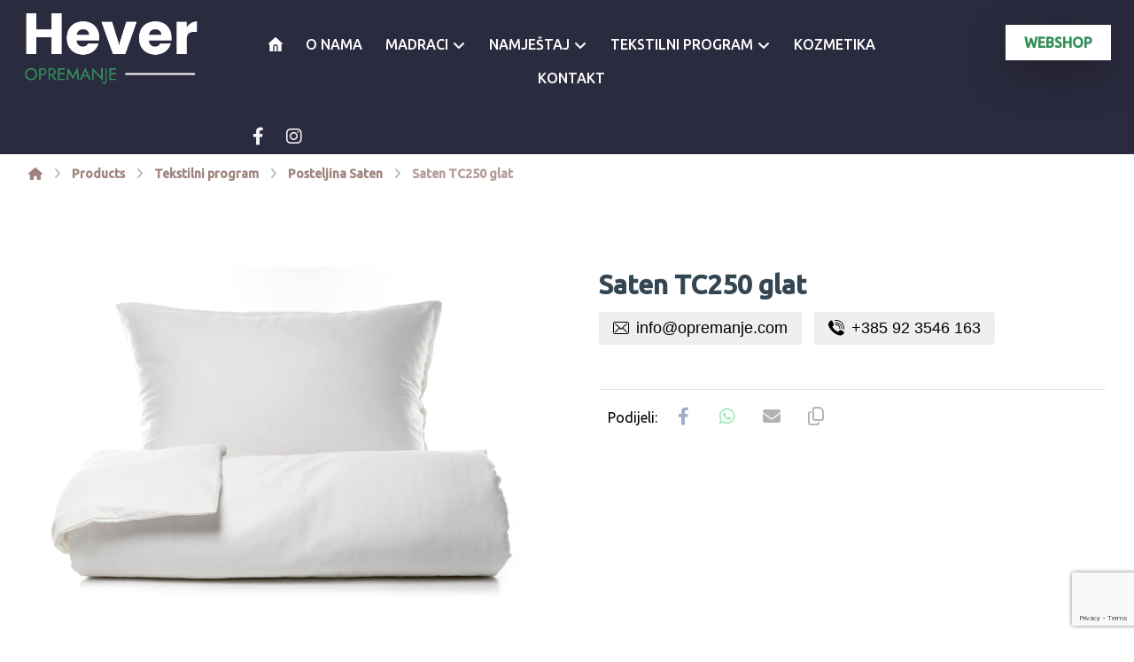

--- FILE ---
content_type: text/html; charset=UTF-8
request_url: https://www.opremanje.com/proizvod/saten-tc250-glat/
body_size: 20723
content:
<!DOCTYPE html>
				<html lang="hr">
				<head>

					<meta http-equiv="Content-Type" content="text/html; charset=UTF-8"/>

					<meta name="viewport" content="width=device-width, initial-scale=1.0, minimum-scale=1.0"/><title>Saten TC250 glat &#8211; Madraci i kreveti</title>
<meta name='robots' content='max-image-preview:large' />
<link rel='dns-prefetch' href='//fonts.googleapis.com' />
<link rel="alternate" type="application/rss+xml" title="Madraci i kreveti &raquo; Kanal" href="https://www.opremanje.com/feed/" />
<link rel="alternate" type="application/rss+xml" title="Madraci i kreveti &raquo; Kanal komentara" href="https://www.opremanje.com/comments/feed/" />
<link rel="alternate" title="oEmbed (JSON)" type="application/json+oembed" href="https://www.opremanje.com/wp-json/oembed/1.0/embed?url=https%3A%2F%2Fwww.opremanje.com%2Fproizvod%2Fsaten-tc250-glat%2F" />
<link rel="alternate" title="oEmbed (XML)" type="text/xml+oembed" href="https://www.opremanje.com/wp-json/oembed/1.0/embed?url=https%3A%2F%2Fwww.opremanje.com%2Fproizvod%2Fsaten-tc250-glat%2F&#038;format=xml" />
<style id='wp-img-auto-sizes-contain-inline-css'>
img:is([sizes=auto i],[sizes^="auto," i]){contain-intrinsic-size:3000px 1500px}
/*# sourceURL=wp-img-auto-sizes-contain-inline-css */
</style>
<style id='wp-emoji-styles-inline-css'>

	img.wp-smiley, img.emoji {
		display: inline !important;
		border: none !important;
		box-shadow: none !important;
		height: 1em !important;
		width: 1em !important;
		margin: 0 0.07em !important;
		vertical-align: -0.1em !important;
		background: none !important;
		padding: 0 !important;
	}
/*# sourceURL=wp-emoji-styles-inline-css */
</style>
<style id='wp-block-library-inline-css'>
:root{--wp-block-synced-color:#7a00df;--wp-block-synced-color--rgb:122,0,223;--wp-bound-block-color:var(--wp-block-synced-color);--wp-editor-canvas-background:#ddd;--wp-admin-theme-color:#007cba;--wp-admin-theme-color--rgb:0,124,186;--wp-admin-theme-color-darker-10:#006ba1;--wp-admin-theme-color-darker-10--rgb:0,107,160.5;--wp-admin-theme-color-darker-20:#005a87;--wp-admin-theme-color-darker-20--rgb:0,90,135;--wp-admin-border-width-focus:2px}@media (min-resolution:192dpi){:root{--wp-admin-border-width-focus:1.5px}}.wp-element-button{cursor:pointer}:root .has-very-light-gray-background-color{background-color:#eee}:root .has-very-dark-gray-background-color{background-color:#313131}:root .has-very-light-gray-color{color:#eee}:root .has-very-dark-gray-color{color:#313131}:root .has-vivid-green-cyan-to-vivid-cyan-blue-gradient-background{background:linear-gradient(135deg,#00d084,#0693e3)}:root .has-purple-crush-gradient-background{background:linear-gradient(135deg,#34e2e4,#4721fb 50%,#ab1dfe)}:root .has-hazy-dawn-gradient-background{background:linear-gradient(135deg,#faaca8,#dad0ec)}:root .has-subdued-olive-gradient-background{background:linear-gradient(135deg,#fafae1,#67a671)}:root .has-atomic-cream-gradient-background{background:linear-gradient(135deg,#fdd79a,#004a59)}:root .has-nightshade-gradient-background{background:linear-gradient(135deg,#330968,#31cdcf)}:root .has-midnight-gradient-background{background:linear-gradient(135deg,#020381,#2874fc)}:root{--wp--preset--font-size--normal:16px;--wp--preset--font-size--huge:42px}.has-regular-font-size{font-size:1em}.has-larger-font-size{font-size:2.625em}.has-normal-font-size{font-size:var(--wp--preset--font-size--normal)}.has-huge-font-size{font-size:var(--wp--preset--font-size--huge)}.has-text-align-center{text-align:center}.has-text-align-left{text-align:left}.has-text-align-right{text-align:right}.has-fit-text{white-space:nowrap!important}#end-resizable-editor-section{display:none}.aligncenter{clear:both}.items-justified-left{justify-content:flex-start}.items-justified-center{justify-content:center}.items-justified-right{justify-content:flex-end}.items-justified-space-between{justify-content:space-between}.screen-reader-text{border:0;clip-path:inset(50%);height:1px;margin:-1px;overflow:hidden;padding:0;position:absolute;width:1px;word-wrap:normal!important}.screen-reader-text:focus{background-color:#ddd;clip-path:none;color:#444;display:block;font-size:1em;height:auto;left:5px;line-height:normal;padding:15px 23px 14px;text-decoration:none;top:5px;width:auto;z-index:100000}html :where(.has-border-color){border-style:solid}html :where([style*=border-top-color]){border-top-style:solid}html :where([style*=border-right-color]){border-right-style:solid}html :where([style*=border-bottom-color]){border-bottom-style:solid}html :where([style*=border-left-color]){border-left-style:solid}html :where([style*=border-width]){border-style:solid}html :where([style*=border-top-width]){border-top-style:solid}html :where([style*=border-right-width]){border-right-style:solid}html :where([style*=border-bottom-width]){border-bottom-style:solid}html :where([style*=border-left-width]){border-left-style:solid}html :where(img[class*=wp-image-]){height:auto;max-width:100%}:where(figure){margin:0 0 1em}html :where(.is-position-sticky){--wp-admin--admin-bar--position-offset:var(--wp-admin--admin-bar--height,0px)}@media screen and (max-width:600px){html :where(.is-position-sticky){--wp-admin--admin-bar--position-offset:0px}}

/*# sourceURL=wp-block-library-inline-css */
</style><link rel='stylesheet' id='wc-blocks-style-css' href='https://www.opremanje.com/wp-content/plugins/woocommerce/assets/client/blocks/wc-blocks.css?ver=wc-9.1.5' media='all' />
<style id='global-styles-inline-css'>
:root{--wp--preset--aspect-ratio--square: 1;--wp--preset--aspect-ratio--4-3: 4/3;--wp--preset--aspect-ratio--3-4: 3/4;--wp--preset--aspect-ratio--3-2: 3/2;--wp--preset--aspect-ratio--2-3: 2/3;--wp--preset--aspect-ratio--16-9: 16/9;--wp--preset--aspect-ratio--9-16: 9/16;--wp--preset--color--black: #000000;--wp--preset--color--cyan-bluish-gray: #abb8c3;--wp--preset--color--white: #ffffff;--wp--preset--color--pale-pink: #f78da7;--wp--preset--color--vivid-red: #cf2e2e;--wp--preset--color--luminous-vivid-orange: #ff6900;--wp--preset--color--luminous-vivid-amber: #fcb900;--wp--preset--color--light-green-cyan: #7bdcb5;--wp--preset--color--vivid-green-cyan: #00d084;--wp--preset--color--pale-cyan-blue: #8ed1fc;--wp--preset--color--vivid-cyan-blue: #0693e3;--wp--preset--color--vivid-purple: #9b51e0;--wp--preset--gradient--vivid-cyan-blue-to-vivid-purple: linear-gradient(135deg,rgb(6,147,227) 0%,rgb(155,81,224) 100%);--wp--preset--gradient--light-green-cyan-to-vivid-green-cyan: linear-gradient(135deg,rgb(122,220,180) 0%,rgb(0,208,130) 100%);--wp--preset--gradient--luminous-vivid-amber-to-luminous-vivid-orange: linear-gradient(135deg,rgb(252,185,0) 0%,rgb(255,105,0) 100%);--wp--preset--gradient--luminous-vivid-orange-to-vivid-red: linear-gradient(135deg,rgb(255,105,0) 0%,rgb(207,46,46) 100%);--wp--preset--gradient--very-light-gray-to-cyan-bluish-gray: linear-gradient(135deg,rgb(238,238,238) 0%,rgb(169,184,195) 100%);--wp--preset--gradient--cool-to-warm-spectrum: linear-gradient(135deg,rgb(74,234,220) 0%,rgb(151,120,209) 20%,rgb(207,42,186) 40%,rgb(238,44,130) 60%,rgb(251,105,98) 80%,rgb(254,248,76) 100%);--wp--preset--gradient--blush-light-purple: linear-gradient(135deg,rgb(255,206,236) 0%,rgb(152,150,240) 100%);--wp--preset--gradient--blush-bordeaux: linear-gradient(135deg,rgb(254,205,165) 0%,rgb(254,45,45) 50%,rgb(107,0,62) 100%);--wp--preset--gradient--luminous-dusk: linear-gradient(135deg,rgb(255,203,112) 0%,rgb(199,81,192) 50%,rgb(65,88,208) 100%);--wp--preset--gradient--pale-ocean: linear-gradient(135deg,rgb(255,245,203) 0%,rgb(182,227,212) 50%,rgb(51,167,181) 100%);--wp--preset--gradient--electric-grass: linear-gradient(135deg,rgb(202,248,128) 0%,rgb(113,206,126) 100%);--wp--preset--gradient--midnight: linear-gradient(135deg,rgb(2,3,129) 0%,rgb(40,116,252) 100%);--wp--preset--font-size--small: 13px;--wp--preset--font-size--medium: 20px;--wp--preset--font-size--large: 36px;--wp--preset--font-size--x-large: 42px;--wp--preset--font-family--inter: "Inter", sans-serif;--wp--preset--font-family--cardo: Cardo;--wp--preset--spacing--20: 0.44rem;--wp--preset--spacing--30: 0.67rem;--wp--preset--spacing--40: 1rem;--wp--preset--spacing--50: 1.5rem;--wp--preset--spacing--60: 2.25rem;--wp--preset--spacing--70: 3.38rem;--wp--preset--spacing--80: 5.06rem;--wp--preset--shadow--natural: 6px 6px 9px rgba(0, 0, 0, 0.2);--wp--preset--shadow--deep: 12px 12px 50px rgba(0, 0, 0, 0.4);--wp--preset--shadow--sharp: 6px 6px 0px rgba(0, 0, 0, 0.2);--wp--preset--shadow--outlined: 6px 6px 0px -3px rgb(255, 255, 255), 6px 6px rgb(0, 0, 0);--wp--preset--shadow--crisp: 6px 6px 0px rgb(0, 0, 0);}:where(.is-layout-flex){gap: 0.5em;}:where(.is-layout-grid){gap: 0.5em;}body .is-layout-flex{display: flex;}.is-layout-flex{flex-wrap: wrap;align-items: center;}.is-layout-flex > :is(*, div){margin: 0;}body .is-layout-grid{display: grid;}.is-layout-grid > :is(*, div){margin: 0;}:where(.wp-block-columns.is-layout-flex){gap: 2em;}:where(.wp-block-columns.is-layout-grid){gap: 2em;}:where(.wp-block-post-template.is-layout-flex){gap: 1.25em;}:where(.wp-block-post-template.is-layout-grid){gap: 1.25em;}.has-black-color{color: var(--wp--preset--color--black) !important;}.has-cyan-bluish-gray-color{color: var(--wp--preset--color--cyan-bluish-gray) !important;}.has-white-color{color: var(--wp--preset--color--white) !important;}.has-pale-pink-color{color: var(--wp--preset--color--pale-pink) !important;}.has-vivid-red-color{color: var(--wp--preset--color--vivid-red) !important;}.has-luminous-vivid-orange-color{color: var(--wp--preset--color--luminous-vivid-orange) !important;}.has-luminous-vivid-amber-color{color: var(--wp--preset--color--luminous-vivid-amber) !important;}.has-light-green-cyan-color{color: var(--wp--preset--color--light-green-cyan) !important;}.has-vivid-green-cyan-color{color: var(--wp--preset--color--vivid-green-cyan) !important;}.has-pale-cyan-blue-color{color: var(--wp--preset--color--pale-cyan-blue) !important;}.has-vivid-cyan-blue-color{color: var(--wp--preset--color--vivid-cyan-blue) !important;}.has-vivid-purple-color{color: var(--wp--preset--color--vivid-purple) !important;}.has-black-background-color{background-color: var(--wp--preset--color--black) !important;}.has-cyan-bluish-gray-background-color{background-color: var(--wp--preset--color--cyan-bluish-gray) !important;}.has-white-background-color{background-color: var(--wp--preset--color--white) !important;}.has-pale-pink-background-color{background-color: var(--wp--preset--color--pale-pink) !important;}.has-vivid-red-background-color{background-color: var(--wp--preset--color--vivid-red) !important;}.has-luminous-vivid-orange-background-color{background-color: var(--wp--preset--color--luminous-vivid-orange) !important;}.has-luminous-vivid-amber-background-color{background-color: var(--wp--preset--color--luminous-vivid-amber) !important;}.has-light-green-cyan-background-color{background-color: var(--wp--preset--color--light-green-cyan) !important;}.has-vivid-green-cyan-background-color{background-color: var(--wp--preset--color--vivid-green-cyan) !important;}.has-pale-cyan-blue-background-color{background-color: var(--wp--preset--color--pale-cyan-blue) !important;}.has-vivid-cyan-blue-background-color{background-color: var(--wp--preset--color--vivid-cyan-blue) !important;}.has-vivid-purple-background-color{background-color: var(--wp--preset--color--vivid-purple) !important;}.has-black-border-color{border-color: var(--wp--preset--color--black) !important;}.has-cyan-bluish-gray-border-color{border-color: var(--wp--preset--color--cyan-bluish-gray) !important;}.has-white-border-color{border-color: var(--wp--preset--color--white) !important;}.has-pale-pink-border-color{border-color: var(--wp--preset--color--pale-pink) !important;}.has-vivid-red-border-color{border-color: var(--wp--preset--color--vivid-red) !important;}.has-luminous-vivid-orange-border-color{border-color: var(--wp--preset--color--luminous-vivid-orange) !important;}.has-luminous-vivid-amber-border-color{border-color: var(--wp--preset--color--luminous-vivid-amber) !important;}.has-light-green-cyan-border-color{border-color: var(--wp--preset--color--light-green-cyan) !important;}.has-vivid-green-cyan-border-color{border-color: var(--wp--preset--color--vivid-green-cyan) !important;}.has-pale-cyan-blue-border-color{border-color: var(--wp--preset--color--pale-cyan-blue) !important;}.has-vivid-cyan-blue-border-color{border-color: var(--wp--preset--color--vivid-cyan-blue) !important;}.has-vivid-purple-border-color{border-color: var(--wp--preset--color--vivid-purple) !important;}.has-vivid-cyan-blue-to-vivid-purple-gradient-background{background: var(--wp--preset--gradient--vivid-cyan-blue-to-vivid-purple) !important;}.has-light-green-cyan-to-vivid-green-cyan-gradient-background{background: var(--wp--preset--gradient--light-green-cyan-to-vivid-green-cyan) !important;}.has-luminous-vivid-amber-to-luminous-vivid-orange-gradient-background{background: var(--wp--preset--gradient--luminous-vivid-amber-to-luminous-vivid-orange) !important;}.has-luminous-vivid-orange-to-vivid-red-gradient-background{background: var(--wp--preset--gradient--luminous-vivid-orange-to-vivid-red) !important;}.has-very-light-gray-to-cyan-bluish-gray-gradient-background{background: var(--wp--preset--gradient--very-light-gray-to-cyan-bluish-gray) !important;}.has-cool-to-warm-spectrum-gradient-background{background: var(--wp--preset--gradient--cool-to-warm-spectrum) !important;}.has-blush-light-purple-gradient-background{background: var(--wp--preset--gradient--blush-light-purple) !important;}.has-blush-bordeaux-gradient-background{background: var(--wp--preset--gradient--blush-bordeaux) !important;}.has-luminous-dusk-gradient-background{background: var(--wp--preset--gradient--luminous-dusk) !important;}.has-pale-ocean-gradient-background{background: var(--wp--preset--gradient--pale-ocean) !important;}.has-electric-grass-gradient-background{background: var(--wp--preset--gradient--electric-grass) !important;}.has-midnight-gradient-background{background: var(--wp--preset--gradient--midnight) !important;}.has-small-font-size{font-size: var(--wp--preset--font-size--small) !important;}.has-medium-font-size{font-size: var(--wp--preset--font-size--medium) !important;}.has-large-font-size{font-size: var(--wp--preset--font-size--large) !important;}.has-x-large-font-size{font-size: var(--wp--preset--font-size--x-large) !important;}
/*# sourceURL=global-styles-inline-css */
</style>

<style id='classic-theme-styles-inline-css'>
/*! This file is auto-generated */
.wp-block-button__link{color:#fff;background-color:#32373c;border-radius:9999px;box-shadow:none;text-decoration:none;padding:calc(.667em + 2px) calc(1.333em + 2px);font-size:1.125em}.wp-block-file__button{background:#32373c;color:#fff;text-decoration:none}
/*# sourceURL=/wp-includes/css/classic-themes.min.css */
</style>
<link rel='stylesheet' id='codevz-blocks-css' href='https://www.opremanje.com/wp-content/themes/xtra//assets/css/blocks.css?ver=6.9' media='all' />
<link rel='stylesheet' id='cz-icons-pack-css' href='https://www.opremanje.com/wp-content/plugins/codevz-plus/admin/fields/codevz_fields/icons/czicons.css?ver=4.8.5' media='all' />
<link rel='stylesheet' id='contact-form-7-css' href='https://www.opremanje.com/wp-content/plugins/contact-form-7/includes/css/styles.css?ver=6.0.1' media='all' />
<link rel='stylesheet' id='photoswipe-css' href='https://www.opremanje.com/wp-content/plugins/woocommerce/assets/css/photoswipe/photoswipe.min.css?ver=9.1.5' media='all' />
<link rel='stylesheet' id='photoswipe-default-skin-css' href='https://www.opremanje.com/wp-content/plugins/woocommerce/assets/css/photoswipe/default-skin/default-skin.min.css?ver=9.1.5' media='all' />
<link rel='stylesheet' id='woocommerce-layout-css' href='https://www.opremanje.com/wp-content/plugins/woocommerce/assets/css/woocommerce-layout.css?ver=9.1.5' media='all' />
<link rel='stylesheet' id='woocommerce-smallscreen-css' href='https://www.opremanje.com/wp-content/plugins/woocommerce/assets/css/woocommerce-smallscreen.css?ver=9.1.5' media='only screen and (max-width: 768px)' />
<link rel='stylesheet' id='woocommerce-general-css' href='https://www.opremanje.com/wp-content/plugins/woocommerce/assets/css/woocommerce.css?ver=9.1.5' media='all' />
<style id='woocommerce-inline-inline-css'>
.woocommerce form .form-row .required { visibility: visible; }
/*# sourceURL=woocommerce-inline-inline-css */
</style>
<link rel='stylesheet' id='codevz-css' href='https://www.opremanje.com/wp-content/themes/xtra/assets/css/core.css?ver=4.8.5' media='all' />
<link rel='stylesheet' id='codevz-laptop-css' href='https://www.opremanje.com/wp-content/themes/xtra/assets/css/core-laptop.css?ver=4.8.5' media='screen and (max-width: 1024px)' />
<link rel='stylesheet' id='codevz-tablet-css' href='https://www.opremanje.com/wp-content/themes/xtra/assets/css/core-tablet.css?ver=4.8.5' media='screen and (max-width: 768px)' />
<link rel='stylesheet' id='codevz-mobile-css' href='https://www.opremanje.com/wp-content/themes/xtra/assets/css/core-mobile.css?ver=4.8.5' media='screen and (max-width: 480px)' />
<link rel='stylesheet' id='codevz-single-css' href='https://www.opremanje.com/wp-content/themes/xtra/assets/css/single.css?ver=4.8.5' media='all' />
<link rel='stylesheet' id='google-font-ubuntu-css' href='https://fonts.googleapis.com/css?family=Ubuntu%3A300%2C400%2C500&#038;latin-ext&#039;&#038;ver=6.9' media='all' />
<link rel='stylesheet' id='codevz-woocommerce-css' href='https://www.opremanje.com/wp-content/themes/xtra/assets/css/woocommerce.css?ver=4.8.5' media='all' />
<link rel='stylesheet' id='codevz-plus-share-css' href='https://www.opremanje.com/wp-content/plugins/codevz-plus/assets/css/share.css?ver=4.8.5' media='all' />
<link rel='stylesheet' id='codevz-plus-css' href='https://www.opremanje.com/wp-content/plugins/codevz-plus/assets/css/codevzplus.css?ver=4.8.5' media='all' />
<link rel='stylesheet' id='codevz-plus-tablet-css' href='https://www.opremanje.com/wp-content/plugins/codevz-plus/assets/css/codevzplus-tablet.css?ver=4.8.5' media='screen and (max-width: 768px)' />
<link rel='stylesheet' id='codevz-plus-mobile-css' href='https://www.opremanje.com/wp-content/plugins/codevz-plus/assets/css/codevzplus-mobile.css?ver=4.8.5' media='screen and (max-width: 480px)' />
<link rel='stylesheet' id='xtra-elementor-front-css' href='https://www.opremanje.com/wp-content/plugins/codevz-plus/assets/css/elementor.css?ver=4.8.5' media='all' />
<link rel='stylesheet' id='font-awesome-shims-css' href='https://www.opremanje.com/wp-content/plugins/codevz-plus/admin/assets/css/font-awesome/css/v4-shims.min.css?ver=6.4.2' media='all' />
<link rel='stylesheet' id='font-awesome-css' href='https://www.opremanje.com/wp-content/plugins/codevz-plus/admin/assets/css/font-awesome/css/all.min.css?ver=6.4.2' media='all' />
<script src="https://www.opremanje.com/wp-includes/js/jquery/jquery.min.js?ver=3.7.1" id="jquery-core-js"></script>
<script src="https://www.opremanje.com/wp-includes/js/jquery/jquery-migrate.min.js?ver=3.4.1" id="jquery-migrate-js"></script>
<script src="https://www.opremanje.com/wp-content/plugins/woocommerce/assets/js/jquery-blockui/jquery.blockUI.min.js?ver=2.7.0-wc.9.1.5" id="jquery-blockui-js" data-wp-strategy="defer"></script>
<script id="wc-add-to-cart-js-extra">
var wc_add_to_cart_params = {"ajax_url":"/wp-admin/admin-ajax.php","wc_ajax_url":"/?wc-ajax=%%endpoint%%","i18n_view_cart":"View cart","cart_url":"https://www.opremanje.com","is_cart":"","cart_redirect_after_add":"no"};
//# sourceURL=wc-add-to-cart-js-extra
</script>
<script src="https://www.opremanje.com/wp-content/plugins/woocommerce/assets/js/frontend/add-to-cart.min.js?ver=9.1.5" id="wc-add-to-cart-js" data-wp-strategy="defer"></script>
<script src="https://www.opremanje.com/wp-content/plugins/woocommerce/assets/js/flexslider/jquery.flexslider.min.js?ver=2.7.2-wc.9.1.5" id="flexslider-js" defer data-wp-strategy="defer"></script>
<script src="https://www.opremanje.com/wp-content/plugins/woocommerce/assets/js/photoswipe/photoswipe.min.js?ver=4.1.1-wc.9.1.5" id="photoswipe-js" defer data-wp-strategy="defer"></script>
<script src="https://www.opremanje.com/wp-content/plugins/woocommerce/assets/js/photoswipe/photoswipe-ui-default.min.js?ver=4.1.1-wc.9.1.5" id="photoswipe-ui-default-js" defer data-wp-strategy="defer"></script>
<script id="wc-single-product-js-extra">
var wc_single_product_params = {"i18n_required_rating_text":"Please select a rating","review_rating_required":"yes","flexslider":{"rtl":false,"animation":"slide","smoothHeight":true,"directionNav":true,"controlNav":"thumbnails","slideshow":false,"animationSpeed":500,"animationLoop":false,"allowOneSlide":false},"zoom_enabled":"","zoom_options":[],"photoswipe_enabled":"1","photoswipe_options":{"shareEl":false,"closeOnScroll":false,"history":false,"hideAnimationDuration":0,"showAnimationDuration":0},"flexslider_enabled":"1"};
//# sourceURL=wc-single-product-js-extra
</script>
<script src="https://www.opremanje.com/wp-content/plugins/woocommerce/assets/js/frontend/single-product.min.js?ver=9.1.5" id="wc-single-product-js" defer data-wp-strategy="defer"></script>
<script src="https://www.opremanje.com/wp-content/plugins/woocommerce/assets/js/js-cookie/js.cookie.min.js?ver=2.1.4-wc.9.1.5" id="js-cookie-js" defer data-wp-strategy="defer"></script>
<script id="woocommerce-js-extra">
var woocommerce_params = {"ajax_url":"/wp-admin/admin-ajax.php","wc_ajax_url":"/?wc-ajax=%%endpoint%%"};
//# sourceURL=woocommerce-js-extra
</script>
<script src="https://www.opremanje.com/wp-content/plugins/woocommerce/assets/js/frontend/woocommerce.min.js?ver=9.1.5" id="woocommerce-js" defer data-wp-strategy="defer"></script>
<script src="https://www.opremanje.com/wp-content/plugins/js_composer/assets/js/vendors/woocommerce-add-to-cart.js?ver=8.0" id="vc_woocommerce-add-to-cart-js-js"></script>
<script id="wc-cart-fragments-js-extra">
var wc_cart_fragments_params = {"ajax_url":"/wp-admin/admin-ajax.php","wc_ajax_url":"/?wc-ajax=%%endpoint%%","cart_hash_key":"wc_cart_hash_157ce2b6caddf4042b579f47129be0a3","fragment_name":"wc_fragments_157ce2b6caddf4042b579f47129be0a3","request_timeout":"5000"};
//# sourceURL=wc-cart-fragments-js-extra
</script>
<script src="https://www.opremanje.com/wp-content/plugins/woocommerce/assets/js/frontend/cart-fragments.min.js?ver=9.1.5" id="wc-cart-fragments-js" defer data-wp-strategy="defer"></script>
<script></script><link rel="https://api.w.org/" href="https://www.opremanje.com/wp-json/" /><link rel="alternate" title="JSON" type="application/json" href="https://www.opremanje.com/wp-json/wp/v2/product/890" /><link rel="EditURI" type="application/rsd+xml" title="RSD" href="https://www.opremanje.com/xmlrpc.php?rsd" />
<meta name="generator" content="WordPress 6.9" />
<meta name="generator" content="WooCommerce 9.1.5" />
<link rel="canonical" href="https://www.opremanje.com/proizvod/saten-tc250-glat/" />
<link rel='shortlink' href='https://www.opremanje.com/?p=890' />
<meta name="format-detection" content="telephone=no">
<!-- Google tag (gtag.js) -->
<script async src="https://www.googletagmanager.com/gtag/js?id=AW-11042880547"></script>
<script>
  window.dataLayer = window.dataLayer || [];
  function gtag(){dataLayer.push(arguments);}
  gtag('js', new Date());

  gtag('config', 'AW-11042880547');
</script>

<!-- Google tag (gtag.js) -->
<script async src="https://www.googletagmanager.com/gtag/js?id=G-305VPPJBTF"></script>
<script>
  window.dataLayer = window.dataLayer || [];
  function gtag(){dataLayer.push(arguments);}
  gtag('js', new Date());

  gtag('config', 'G-305VPPJBTF');
</script>	<style>

/* after header  */
	.avia-caption-title { font-size: 48px; text-shadow: 1px 1px #0000006e; }
	.avia-caption-content { font-size: 24px; line-height: 1.2; text-shadow: 1px 1px #0000006e; }


/* headet title */
.titlebox .cz_wpe_content {padding: 5px; background-color: #339059;}
.titlebox .cz_wpe_content>div,.titlebox2 .cz_wpe_content>div  {
    background: linear-gradient(to right, #2b2b3f 4px, transparent 4px) 0 0, linear-gradient(to right, #2b2b3f 4px, transparent 4px) 0 100%, linear-gradient(to left, #2b2b3f 4px, transparent 4px) 100% 0, linear-gradient(to left, #2b2b3f 4px, transparent 4px) 100% 100%, linear-gradient(to bottom, #2b2b3f 4px, transparent 4px) 0 0, linear-gradient(to bottom, #2b2b3f 4px, transparent 4px) 100% 0, linear-gradient(to top, #2b2b3f 4px, transparent 4px) 0 100%, linear-gradient(to top, #2b2b3f 4px, transparent 4px) 100% 100%;
    background-repeat: no-repeat;
    background-size: 20px 20px;
    padding: 15px;
	
}


/* banner na podstranicama */
	figure.effect-style1 h4 { font-weight: 500!important; line-height: 1; }

/* single product */
	.woocommerce-product-details__short-description, .codevz-custom-product-meta { color: #000; line-height: 1.5; }

	.custom_contact_product { margin-bottom: 20px; }
	.custom_contact_product button{ font-size: 18px; padding: 8px 16px; margin-right: 10px; border-radius: 2px; }
	.custom_contact_product button:hover{ background-color: #2B2B3F; color: #f4f4f4; }

	.single .product_meta{ display: none!important; }
	.woocommerce-tabs.wc-tabs-wrapper { margin: 5px 0!important; }
	.single .cart{ display: none; }		
		

	.woocommerce ul.products li.product a img { min-height: 210px; object-fit: cover;}
	.single .related.products ul.products li.product a img {  height: 210px; min-height: 210px;  object-fit: cover; }


/* contact forma */
.wpcf7 label { margin: 0 5px 10px!important; }


/* footer */
	#site_footer:hover #cz_83132 .cz_box_front_inner,
	#site_footer:hover .vc_custom_1716270279482  { background-color: #339059!important; }
	#site_footer:hover #cz_78962 p span { color: #fff!important; }
		
		
	</style>
	<script>

jQuery(document).ready(function( $ ){
     $('img').on('mouseenter', function() {
    $(this).data('title', $(this).attr('title'));
    $(this).attr('title', '');
  }).on('mouseleave', function() {
    $(this).attr('title', $(this).data('title'));
  });
});

	</script>
	<noscript><style>.woocommerce-product-gallery{ opacity: 1 !important; }</style></noscript>
	<meta name="generator" content="Powered by WPBakery Page Builder - drag and drop page builder for WordPress."/>
<meta name="generator" content="Powered by Slider Revolution 6.6.20 - responsive, Mobile-Friendly Slider Plugin for WordPress with comfortable drag and drop interface." />
<style class='wp-fonts-local'>
@font-face{font-family:Inter;font-style:normal;font-weight:300 900;font-display:fallback;src:url('https://www.opremanje.com/wp-content/plugins/woocommerce/assets/fonts/Inter-VariableFont_slnt,wght.woff2') format('woff2');font-stretch:normal;}
@font-face{font-family:Cardo;font-style:normal;font-weight:400;font-display:fallback;src:url('https://www.opremanje.com/wp-content/plugins/woocommerce/assets/fonts/cardo_normal_400.woff2') format('woff2');}
</style>
<link rel="icon" href="https://www.opremanje.com/wp-content/uploads/2024/04/cropped-hever-favicon-32x32.png" sizes="32x32" />
<link rel="icon" href="https://www.opremanje.com/wp-content/uploads/2024/04/cropped-hever-favicon-192x192.png" sizes="192x192" />
<link rel="apple-touch-icon" href="https://www.opremanje.com/wp-content/uploads/2024/04/cropped-hever-favicon-180x180.png" />
<meta name="msapplication-TileImage" content="https://www.opremanje.com/wp-content/uploads/2024/04/cropped-hever-favicon-270x270.png" />
<style id="codevz-inline-css" data-noptimize>.woocommerce div.product form.cart .variations .codevz-variations-button label{border-radius:2px}.admin-bar .cz_fixed_top_border{top:32px}.admin-bar i.offcanvas-close {top: 32px}.admin-bar .offcanvas_area, .admin-bar .hidden_top_bar{margin-top: 32px}.admin-bar .header_5,.admin-bar .onSticky{top: 32px}@media screen and (max-width:768px) {.admin-bar .header_5,.admin-bar .onSticky,.admin-bar .cz_fixed_top_border,.admin-bar i.offcanvas-close {top: 46px}.admin-bar .onSticky {top: 0}.admin-bar .offcanvas_area,.admin-bar .offcanvas_area,.admin-bar .hidden_top_bar{margin-top:46px;height:calc(100% - 46px);}}

/* Theme color */a:hover, .sf-menu > .cz.current_menu > a, .sf-menu > .cz .cz.current_menu > a,.sf-menu > .current-menu-parent > a,.comment-text .star-rating span,.codevz-404 span {color: #2b2b3f} 
form button, .button, #edd-purchase-button, .edd-submit, .edd-submit.button.blue, .edd-submit.button.blue:hover, .edd-submit.button.blue:focus, [type=submit].edd-submit, .sf-menu > .cz > a:before,.sf-menu > .cz > a:before,
.post-password-form input[type="submit"], .wpcf7-submit, .submit_user, 
#commentform #submit, .commentlist li.bypostauthor > .comment-body:after,.commentlist li.comment-author-admin > .comment-body:after, 
 .pagination .current, .pagination > b, .pagination a:hover, .page-numbers .current, .page-numbers a:hover, .pagination .next:hover, 
.pagination .prev:hover, input[type=submit], .sticky:before, .commentlist li.comment-author-admin .fn,
input[type=submit],input[type=button],.cz_header_button,.cz_default_portfolio a,
.cz_readmore, .more-link, a.cz_btn, .cz_highlight_1:after, div.cz_btn ,.woocommerce input.button.alt.woocommerce #respond input#submit, .woocommerce a.button, .woocommerce button.button, .woocommerce input.button,.woocommerce .woocommerce-error .button,.woocommerce .woocommerce-info .button, .woocommerce .woocommerce-message .button, .woocommerce-page .woocommerce-error .button, .woocommerce-page .woocommerce-info .button, .woocommerce-page .woocommerce-message .button,#add_payment_method table.cart input, .woocommerce-cart table.cart input:not(.input-text), .woocommerce-checkout table.cart input,.woocommerce input.button:disabled, .woocommerce input.button:disabled[disabled],#add_payment_method table.cart input, #add_payment_method .wc-proceed-to-checkout a.checkout-button, .woocommerce-cart .wc-proceed-to-checkout a.checkout-button, .woocommerce-checkout .wc-proceed-to-checkout a.checkout-button,.woocommerce #payment #place_order, .woocommerce-page #payment #place_order,.woocommerce input.button.alt,.woocommerce #respond input#submit.alt:hover, .woocommerce button.button.alt:hover, .woocommerce input.button.alt:hover,.woocommerce #respond input#submit.alt:hover, .woocommerce a.button.alt:hover, .woocommerce nav.woocommerce-pagination ul li a:focus, .woocommerce nav.woocommerce-pagination ul li a:hover, .woocommerce nav.woocommerce-pagination ul li span.current, .widget_product_search #searchsubmit,.woocommerce .widget_price_filter .ui-slider .ui-slider-range, .woocommerce .widget_price_filter .ui-slider .ui-slider-handle, .woocommerce #respond input#submit, .woocommerce a.button, .woocommerce button.button, .woocommerce input.button, .woocommerce div.product form.cart .button, .xtra-product-icons,.woocommerce button.button.alt {background-color: #2b2b3f}
.cs_load_more_doing, div.wpcf7 .wpcf7-form .ajax-loader {border-right-color: #2b2b3f}
input:focus,textarea:focus,select:focus {border-color: #2b2b3f !important}
::selection {background-color: #2b2b3f;color: #fff}
::-moz-selection {background-color: #2b2b3f;color: #fff}

/* Dynamic  */.widget{background-color:rgba(255,255,255,0.01);margin-bottom:35px;border-style:solid;border-width:1px;border-color:#d8d8d8;border-radius:6px}.widget > .codevz-widget-title, .sidebar_inner .widget_block > div > div > h2{font-size:20px;font-weight:700}.logo > a, .logo > h1, .logo h2{text-transform:uppercase}.header_2{background-color:#2b2b3f;width:100%;border-style:none;border-bottom-width:1px;border-color:#cccccc}#menu_header_2 > .cz > a{font-size:16px;color:#ffffff;font-weight:500;text-transform:uppercase;padding:6px 6px 0px;margin-right:0px;margin-bottom:0px;margin-left:10px}#menu_header_2 > .cz > a:before{background-color:#339059;width:100%;height:2px;border-width:0px;border-radius:0px;bottom:0px;left:0px}#menu_header_2 .cz .sub-menu:not(.cz_megamenu_inner_ul),#menu_header_2 .cz_megamenu_inner_ul .cz_megamenu_inner_ul{background-color:#2b2b3f;padding-top:20px;padding-bottom:20px;margin-top:1px;margin-left:30px;border-radius:2px;box-shadow:0px 9px 20px rgba(0,0,0,0.13)}#menu_header_2 .cz .cz a{font-size:14px;color:#e3e7e3}#menu_header_2 .cz .cz a:hover,#menu_header_2 .cz .cz:hover > a,#menu_header_2 .cz .cz.current_menu > a,#menu_header_2 .cz .current_menu > .current_menu{color:#339059}.onSticky{background-color:#2b2b3f !important;width:100% !important}.header_4{background-color:#2b2b3f;border-style:solid;border-width:0 0 1px;border-color:#f4f4f4}#menu_header_4 > .cz > a{color:rgba(0,0,0,0.6)}#menu_header_4 > .cz > a:hover,#menu_header_4 > .cz:hover > a,#menu_header_4 > .cz.current_menu > a,#menu_header_4 > .current-menu-parent > a{color:#2b2b3f}#menu_header_4 .cz .cz a{color:#606060}#menu_header_4 .cz .cz a:hover,#menu_header_4 .cz .cz:hover > a,#menu_header_4 .cz .cz.current_menu > a,#menu_header_4 .cz .current_menu > .current_menu{color:#3f51b5}.page_title,.header_onthe_cover .page_title{width:100%;padding-top:0px;padding-bottom:0px;border-style:none;border-width:0 0 1px}.page_title .section_title{font-size:24px;color:#ffffff;padding-bottom:10px;padding-top:10px}.breadcrumbs a,.breadcrumbs i{color:#9e837d}.breadcrumbs{margin-top:8px;margin-right:0px}.cz_middle_footer{background-color:#2b2b3f;padding-top:30px;padding-bottom:20px}.footer_widget{color:#ffffff;padding:10px 10px 10px 10px}.cz_middle_footer a{font-size:16px;color:#ffffff;line-height: 2}.cz_middle_footer a:hover{color:#c6c6c6}.footer_2{background-color:#161a1c}i.backtotop{color:#ffffff;background-color:#2b2b3f;border-style:none;border-width:0px;border-radius:10px}i.fixed_contact{color:#2b2b3f;margin-right:3px;border-style:none;border-radius:50px 0 0 50px ;box-shadow:0px 0px 10px rgba(0,0,0,0.15)}.footer_widget > .codevz-widget-title, footer .widget_block > div > div > h2{font-size:22px;color:#ffffff;font-weight:100;border-style:solid;border-width:0 0 1px}.woocommerce ul.products li.product a img{border-style:solid;border-color:rgba(0,0,0,0.27);border-radius:2px}.woocommerce ul.products li.product .woocommerce-loop-category__title, .woocommerce ul.products li.product .woocommerce-loop-product__title, .woocommerce ul.products li.product h3,.woocommerce.woo-template-2 ul.products li.product .woocommerce-loop-category__title, .woocommerce.woo-template-2 ul.products li.product .woocommerce-loop-product__title, .woocommerce.woo-template-2 ul.products li.product h3{font-size:16px;font-family:'Ubuntu';padding-top:8px;padding-bottom:6px;margin-top:0px;margin-bottom:0px;border-style:solid;border-top-width:2px;border-color:#339059}.woocommerce ul.products li.product .star-rating{display:none}.woocommerce ul.products li.product .button.add_to_cart_button, .woocommerce ul.products li.product .button[class*="product_type_"]{font-size:14px;font-weight:400;background-color:#2b2b3f;border-radius:4px;display:none;position:absolute;bottom:100px;left:calc(50% - 75px)}.woocommerce span.onsale, .woocommerce ul.products li.product .onsale,.woocommerce.single span.onsale, .woocommerce.single ul.products li.product .onsale{font-size:10px;color:#ffffff;font-weight:400;background-color:#079700;top:10px;left:10px}.woocommerce ul.products li.product .price{font-size:14px;color:#2b2b3f;background-color:rgba(255,255,255,0.01);top:5px;right:5px}.woocommerce div.product .summary > p.price, .woocommerce div.product .summary > span.price{color:#2b2b3f;font-weight:700}.tagcloud a:hover, .widget .tagcloud a:hover, .cz_post_cat a:hover, .cz_post_views a:hover{color:#ffffff;background-color:#2b2b3f}.pagination a, .pagination > b, .pagination span, .page-numbers a, .page-numbers span, .woocommerce nav.woocommerce-pagination ul li a, .woocommerce nav.woocommerce-pagination ul li span{font-size:14px;color:#2b2b3f;font-weight:700;padding:0px;margin-right:5px;border-style:solid;border-width:1px;border-color:rgba(43,43,63,0.25);border-radius:4px}#menu_header_2 .sub-menu .sub-menu:not(.cz_megamenu_inner_ul){margin-top:-20px;margin-left:11px}.cz-cpt-post .cz_readmore, .cz-cpt-post .more-link{color:rgba(255,255,255,0.8);border-radius:3px}.cz-cpt-post .cz_readmore:hover, .cz-cpt-post .more-link:hover{color:#ffffff;background-color:#2b2b3f}.cz-cpt-post .cz_default_loop .cz_post_author_avatar img{padding:2px;border-style:solid;border-width:1px;border-color:#cccccc;border-radius:5px;box-shadow:none;width:42px}.cz-cpt-post .cz_default_loop .cz_post_author_name{font-size:14px;color:#000370;font-weight:600}.cz-cpt-post .cz_default_loop .cz_post_date{font-size:12px;font-style:italic}.cz-cpt-post .cz_default_loop .cz_post_title h3{font-size:28px;font-weight:500}#menu_header_2 .cz .cz a .cz_indicator{color:#f9faf9}.cz_default_loop.sticky > div{background-color:rgba(167,167,167,0.1);margin-bottom:40px;border-style:solid;border-width:2px;border-color:#000370;border-radius:6px}.cz-cpt-post .cz_default_loop > div{padding-bottom:40px;margin-bottom:40px;border-style:solid}.cz-cpt-post .cz_default_loop .cz_post_meta{border-width:0px 0px 0px 6px;border-color:#2b2b3f;display:inline-block}#comments > h3,.content.cz_related_posts > h4,.content.cz_author_box > h4,.related.products > h2,.upsells.products > h2,.up-sells.products > h2,.up-sells.products > h2,.woocommerce-page .cart-collaterals .cart_totals > h2,.woocommerce-page #customer_details > div:first-child > div:first-child > h3:first-child,.woocommerce-page .codevz-checkout-details > h3,.woocommerce-page .woocommerce-order-details > h2,.woocommerce-page .woocommerce-customer-details > h2,.woocommerce-page .cart-collaterals .cross-sells > h2{font-size:22px}.next_prev{background-color:rgba(255,255,255,0.01);margin-bottom: 35px;border-style: solid;border-width:1px;border-color:#d8d8d8;border-radius:6px;padding:50px}.next_prev .previous i,.next_prev .next i{color:#000000;border-style:solid;border-width:1px;border-color:#e5e5e5;border-radius:4px}.next_prev .previous:hover i,.next_prev .next:hover i{color:#ffffff;background-color:#2b2b3f}.next_prev h4{margin-right:8px;margin-left:8px} .content .xtra-post-title{font-size:32px}.single .content .xtra-post-title{font-size:32px}form button,.comment-form button,a.cz_btn,div.cz_btn,a.cz_btn_half_to_fill:before,a.cz_btn_half_to_fill_v:before,a.cz_btn_half_to_fill:after,a.cz_btn_half_to_fill_v:after,a.cz_btn_unroll_v:before, a.cz_btn_unroll_h:before,a.cz_btn_fill_up:before,a.cz_btn_fill_down:before,a.cz_btn_fill_left:before,a.cz_btn_fill_right:before,.wpcf7-submit,input[type=submit],input[type=button],.button,.cz_header_button,.woocommerce a.button,.woocommerce input.button,.woocommerce #respond input#submit.alt,.woocommerce a.button.alt,.woocommerce button.button.alt,.woocommerce input.button.alt,.woocommerce #respond input#submit, .woocommerce a.button, .woocommerce button.button, .woocommerce input.button, #edd-purchase-button, .edd-submit, [type=submit].edd-submit, .edd-submit.button.blue,.woocommerce #payment #place_order, .woocommerce-page #payment #place_order,.woocommerce button.button:disabled, .woocommerce button.button:disabled[disabled], .woocommerce a.button.wc-forward,.wp-block-search .wp-block-search__button,.woocommerce-message a.restore-item.button{border-radius:2px}input,textarea,select,.qty,.woocommerce-input-wrapper .select2-selection--single,#add_payment_method table.cart td.actions .coupon .input-text, .woocommerce-cart table.cart td.actions .coupon .input-text, .woocommerce-checkout table.cart td.actions .coupon .input-text{border-radius:2px}.pagination .current, .pagination > b, .pagination a:hover, .page-numbers .current, .page-numbers a:hover, .pagination .next:hover, .pagination .prev:hover, .woocommerce nav.woocommerce-pagination ul li a:focus, .woocommerce nav.woocommerce-pagination ul li a:hover, .woocommerce nav.woocommerce-pagination ul li span.current{color:#ffffff}#menu_header_2 .cz_parent_megamenu > [class^="cz_megamenu_"] > .cz, .cz_parent_megamenu > [class*=" cz_megamenu_"] > .cz{padding-right:10px;padding-left:10px;margin-top:10px;margin-bottom:10px;border-style:solid;border-color:rgba(255,255,255,0.1)}#menu_header_2 .cz .cz h6{color:#ffffff}.cz-cpt-post .cz_post_image, .cz-cpt-post .cz_post_svg{border-radius:4px}.cz-cpt-portfolio .cz_default_loop .cz_post_image, .cz-cpt-portfolio .cz_post_svg{border-radius:4px}.cz-cpt-post .cz_default_loop .cz_post_excerpt{font-size:13px;line-height:24px}.header_1{background-color:#339059;width:100%;display:none}.elms_row .cz_social a, .fixed_side .cz_social a, #xtra-social-popup [class*="xtra-social-type-"] a{color:#f4f4f4}.header_1 .row{width:98%}.woocommerce div.product .woocommerce-tabs .panel{font-size:16px;color:#000000;font-family:'Ubuntu';line-height:1.5;padding-top:15px;padding-right:10px;padding-left:10px;border-style:solid;border-right-width:0px;border-bottom-width:0px;border-left-width:0px}.woocommerce div.product .woocommerce-tabs ul.tabs li{background-color:#ffffff;padding-top:2px;padding-bottom:2px;border-style:solid;border-top-width:0px;border-right-width:0px;border-left-width:0px}.woocommerce div.product .woocommerce-tabs ul.tabs li.active{color:#2b2b3f;font-weight:700;border-style:solid;border-width:0px 0px 2px;border-color:#339059;border-radius:0px}div.xtra-share{text-align:left;border-style:solid;border-right-width:0px;border-bottom-width:0px;border-left-width:0px;border-radius:0px}.woocommerce ul.products li.product:hover .woocommerce-loop-category__title, .woocommerce ul.products li.product:hover .woocommerce-loop-product__title, .woocommerce ul.products li.product:hover h3,.woocommerce.woo-template-2 ul.products li.product:hover .woocommerce-loop-category__title, .woocommerce.woo-template-2 ul.products li.product:hover .woocommerce-loop-product__title, .woocommerce.woo-template-2 ul.products li.product:hover h3{border-style:solid;border-color:#2b2b3f}.woocommerce div.product .product_title{color:#344652;font-family:'Ubuntu'}.woocommerce div.product form.cart .button{display:none}.header_2 .row{width:96%}.header_2 .elms_left{width:10%}.header_2 .elms_center{width:80%}.header_2 .elms_right{width:10%}.onSticky .row{width:99% !important}[class*="cz_tooltip_"] [data-title]:after{font-family:'Ubuntu'}body, body.rtl, .rtl form{font-family:'Ubuntu'}.page_title .row{width:98%}.breadcrumbs a:hover{color:#2b2b3f}.footer_1{padding-top:50px}.woocommerce .xtra-single-product{color:#000000;line-height:1.5}

/* Responsive */@media screen and (max-width:1240px){#layout{width:100%!important}#layout.layout_1,#layout.layout_2{width:95%!important}.row{width:90% !important;padding:0}blockquote{padding:20px}footer .elms_center,footer .have_center .elms_left, footer .have_center .elms_center, footer .have_center .elms_right{float:none;display:block;text-align:center;margin:0 auto;flex:unset}}@media screen and (max-width:768px){}@media screen and (max-width:480px){}</style><script>function setREVStartSize(e){
			//window.requestAnimationFrame(function() {
				window.RSIW = window.RSIW===undefined ? window.innerWidth : window.RSIW;
				window.RSIH = window.RSIH===undefined ? window.innerHeight : window.RSIH;
				try {
					var pw = document.getElementById(e.c).parentNode.offsetWidth,
						newh;
					pw = pw===0 || isNaN(pw) || (e.l=="fullwidth" || e.layout=="fullwidth") ? window.RSIW : pw;
					e.tabw = e.tabw===undefined ? 0 : parseInt(e.tabw);
					e.thumbw = e.thumbw===undefined ? 0 : parseInt(e.thumbw);
					e.tabh = e.tabh===undefined ? 0 : parseInt(e.tabh);
					e.thumbh = e.thumbh===undefined ? 0 : parseInt(e.thumbh);
					e.tabhide = e.tabhide===undefined ? 0 : parseInt(e.tabhide);
					e.thumbhide = e.thumbhide===undefined ? 0 : parseInt(e.thumbhide);
					e.mh = e.mh===undefined || e.mh=="" || e.mh==="auto" ? 0 : parseInt(e.mh,0);
					if(e.layout==="fullscreen" || e.l==="fullscreen")
						newh = Math.max(e.mh,window.RSIH);
					else{
						e.gw = Array.isArray(e.gw) ? e.gw : [e.gw];
						for (var i in e.rl) if (e.gw[i]===undefined || e.gw[i]===0) e.gw[i] = e.gw[i-1];
						e.gh = e.el===undefined || e.el==="" || (Array.isArray(e.el) && e.el.length==0)? e.gh : e.el;
						e.gh = Array.isArray(e.gh) ? e.gh : [e.gh];
						for (var i in e.rl) if (e.gh[i]===undefined || e.gh[i]===0) e.gh[i] = e.gh[i-1];
											
						var nl = new Array(e.rl.length),
							ix = 0,
							sl;
						e.tabw = e.tabhide>=pw ? 0 : e.tabw;
						e.thumbw = e.thumbhide>=pw ? 0 : e.thumbw;
						e.tabh = e.tabhide>=pw ? 0 : e.tabh;
						e.thumbh = e.thumbhide>=pw ? 0 : e.thumbh;
						for (var i in e.rl) nl[i] = e.rl[i]<window.RSIW ? 0 : e.rl[i];
						sl = nl[0];
						for (var i in nl) if (sl>nl[i] && nl[i]>0) { sl = nl[i]; ix=i;}
						var m = pw>(e.gw[ix]+e.tabw+e.thumbw) ? 1 : (pw-(e.tabw+e.thumbw)) / (e.gw[ix]);
						newh =  (e.gh[ix] * m) + (e.tabh + e.thumbh);
					}
					var el = document.getElementById(e.c);
					if (el!==null && el) el.style.height = newh+"px";
					el = document.getElementById(e.c+"_wrapper");
					if (el!==null && el) {
						el.style.height = newh+"px";
						el.style.display = "block";
					}
				} catch(e){
					console.log("Failure at Presize of Slider:" + e)
				}
			//});
		  };</script>
<noscript><style> .wpb_animate_when_almost_visible { opacity: 1; }</style></noscript>
				<link rel='stylesheet' id='js_composer_front-css' href='https://www.opremanje.com/wp-content/plugins/js_composer/assets/css/js_composer.min.css?ver=8.0' media='all' />
<link rel='stylesheet' id='cz_title-css' href='https://www.opremanje.com/wp-content/plugins/codevz-plus/wpbakery/assets/css/title.css?ver=4.8.5' media='all' />
<link rel='stylesheet' id='cz_banner-css' href='https://www.opremanje.com/wp-content/plugins/codevz-plus/wpbakery/assets/css/banner.css?ver=4.8.5' media='all' />
<link rel='stylesheet' id='cz_content_box-css' href='https://www.opremanje.com/wp-content/plugins/codevz-plus/wpbakery/assets/css/content_box.css?ver=4.8.5' media='all' />
<link rel='stylesheet' id='rs-plugin-settings-css' href='https://www.opremanje.com/wp-content/plugins/revslider/public/assets/css/rs6.css?ver=6.6.20' media='all' />
<style id='rs-plugin-settings-inline-css'>
#rs-demo-id {}
/*# sourceURL=rs-plugin-settings-inline-css */
</style>
</head>

				<body id="intro" class="wp-singular product-template-default single single-product postid-890 wp-embed-responsive wp-theme-xtra theme-xtra cz-cpt-product woo-product-tabs-center  xtra-no-fade theme-4.8.5 codevz-plus-4.8.5 clr cz-page-890 woocommerce woocommerce-page woocommerce-no-js wpb-js-composer js-comp-ver-8.0 vc_responsive"  data-ajax="https://www.opremanje.com/wp-admin/admin-ajax.php">

				<div id="layout" class="clr layout_"><div class="inner_layout"><div class="cz_overlay" aria-hidden="true"></div><header id="site_header" class="page_header clr cz_sticky_h2"><div class="header_1 have_center cz_menu_fx_left_to_right"><div class="row elms_row"><div class="clr"><div class="elms_left header_1_left"><div class="cz_elm icon_header_1_left_0 inner_icon_header_1_left_0" style="margin-top:1px;margin-left:5px;"><div class="elm_icon_text"><i class="fa czico-123-call" style="color:#000000;" aria-hidden="true"></i><span class="it_text ml10" style="color:#000000;">+385 92 3546 163</span></div></div><div class="cz_elm icon_header_1_left_1 inner_icon_header_1_left_1" style="margin-top:1px;margin-left:15px;"><div class="elm_icon_text"><i class="fa czico-123-call" style="color:#000000;" aria-hidden="true"></i><span class="it_text ml10" style="color:#000000;">+385 98 811 573</span></div></div></div><div class="elms_center header_1_center"><div><div class="cz_elm icon_header_1_center_2 inner_icon_header_1_center_0" style="margin-right:10px;"><div class="elm_icon_text"><span class="it_text " style="font-size:14px;color:#3e4242;font-weight:600;">Našim kupcima pružamo podršku u odabiru najkvalitetnijeg rješenja</span></div></div></div></div><div class="elms_right header_1_right"><div class="cz_elm social_header_1_right_3 inner_social_header_1_right_0" style=""><div class="cz_social cz_social_colored_hover"><a class="cz-facebook" href="https://www.facebook.com/crocup9" title="Facebook" aria-label="Facebook" target="_blank" rel="noopener noreferrer nofollow"><i class="fa fa-facebook"></i><span>Facebook</span></a><a class="cz-instagram" href="https://www.instagram.com/hever_opremanje_hotela/" title="Instagram" aria-label="Instagram" target="_blank" rel="noopener noreferrer nofollow"><i class="fab fa-instagram"></i><span>Instagram</span></a></div></div></div></div></div></div><div class="header_2 have_center header_is_sticky cz_menu_fx_fade_in"><div class="row elms_row"><div class="clr"><div class="elms_left header_2_left"><div class="cz_elm logo_header_2_left_4 inner_logo_header_2_left_0" style="margin-top:12px;margin-bottom:12px;"><div class="logo_is_img logo"><a href="https://www.opremanje.com/" title="opremanje hotela i apartmana Hever"><img src="https://www.opremanje.com/wp-content/uploads/2024/05/LOGO-WHITE-OPREMANJE-1.png" alt="Madraci i kreveti" width="200" height="85" style="width: 200px"></a></div></div></div><div class="elms_center header_2_center"><div><div class="cz_elm menu_header_2_center_5 inner_menu_header_2_center_0" style="margin-top:28px;margin-right:0px;margin-left:0px;"><i class="fa fa-bars hide icon_mobile_cz_menu_default cz_mi_63064" style=""><span></span></i><ul id="menu_header_2" class="sf-menu clr cz_menu_default cz-not-three-dots" data-indicator="fa fa-angle-down" data-indicator2="fa fa-angle-right"><li id="menu-header_2-18" class="menu-item menu-item-type-post_type menu-item-object-page menu-item-home cz" data-sub-menu=""><a href="https://www.opremanje.com/" data-title=""><span><i class="fa czico-064-home-4 menu_icon_no_text" title=""></i></span></a></li>
<li id="menu-header_2-19" class="menu-item menu-item-type-post_type menu-item-object-page cz" data-sub-menu=""><a href="https://www.opremanje.com/o-nama/" data-title="O nama"><span>O nama</span></a></li>
<li id="menu-header_2-282" class="menu-item menu-item-type-post_type menu-item-object-page menu-item-has-children cz" data-sub-menu=""><a href="https://www.opremanje.com/madraci/" data-title="Madraci"><span>Madraci</span><i class="cz_indicator fa"></i></a>
<ul class="sub-menu">
<li id="menu-header_2-250" class="menu-item menu-item-type-post_type menu-item-object-page cz" data-sub-menu=""><a href="https://www.opremanje.com/hotelski-madraci/" data-title="Hotelski madraci"><span>Hotelski madraci</span></a></li>
<li id="menu-header_2-251" class="menu-item menu-item-type-post_type menu-item-object-page cz" data-sub-menu=""><a href="https://www.opremanje.com/hotelski-madraci/nadmadraci/" data-title="Nadmadraci"><span>Nadmadraci</span></a></li>
<li id="menu-header_2-1364" class="menu-item menu-item-type-custom menu-item-object-custom cz" data-sub-menu=""><a target="_blank" href="https://www.hever.eu/kategorija-proizvoda/posteljina/vodonepropusne-navlake-za-madrac/" data-title="Vodonepropusne zaštite za madrac"><span>Vodonepropusne zaštite za madrac</span></a></li>
</ul>
</li>
<li id="menu-header_2-194" class="menu-item menu-item-type-custom menu-item-object-custom menu-item-has-children cz" data-sub-menu=""><a href="https://www.opremanje.com/namjestaj/" data-title="Namještaj"><span>Namještaj</span><i class="cz_indicator fa"></i></a>
<ul class="sub-menu">
<li id="menu-header_2-290" class="menu-item menu-item-type-post_type menu-item-object-page cz" data-sub-menu=""><a href="https://www.opremanje.com/namjestaj/boxsping-kreveti/" data-title="Box kreveti"><span>Box kreveti</span></a></li>
<li id="menu-header_2-202" class="menu-item menu-item-type-post_type menu-item-object-page cz" data-sub-menu=""><a href="https://www.opremanje.com/uzglavlja-za-krevete/" data-title="Uzglavlja"><span>Uzglavlja</span></a></li>
<li id="menu-header_2-216" class="menu-item menu-item-type-post_type menu-item-object-page cz" data-sub-menu=""><a href="https://www.opremanje.com/bosquo/" data-title="Bosquo kolekcija"><span>Bosquo kolekcija</span></a></li>
<li id="menu-header_2-206" class="menu-item menu-item-type-post_type menu-item-object-page cz" data-sub-menu=""><a href="https://www.opremanje.com/namjestaj/kreveti-na-kat/" data-title="Kreveti na kat/Metalni kreveti"><span>Kreveti na kat/Metalni kreveti</span></a></li>
<li id="menu-header_2-215" class="menu-item menu-item-type-post_type menu-item-object-page cz" data-sub-menu=""><a href="https://www.opremanje.com/namjestaj/pomocni-lezaj/" data-title="Pomoćni ležajevi"><span>Pomoćni ležajevi</span></a></li>
<li id="menu-header_2-222" class="menu-item menu-item-type-post_type menu-item-object-page cz" data-sub-menu=""><a href="https://www.opremanje.com/namjestaj/sofe/" data-title="Garniture na razvlačenje"><span>Garniture na razvlačenje</span></a></li>
<li id="menu-header_2-210" class="menu-item menu-item-type-post_type menu-item-object-page cz" data-sub-menu=""><a href="https://www.opremanje.com/ponuda-za-hostele/" data-title="Ponuda za hostele"><span>Ponuda za hostele</span></a></li>
<li id="menu-header_2-2388" class="menu-item menu-item-type-post_type menu-item-object-page cz" data-sub-menu=""><a href="https://www.opremanje.com/podnice/" data-title="Podnice"><span>Podnice</span></a></li>
<li id="menu-header_2-225" class="menu-item menu-item-type-post_type menu-item-object-page cz" data-sub-menu=""><a href="https://www.opremanje.com/tkanine-za-tapeciranje/" data-title="Tkanine za tapeciranje"><span>Tkanine za tapeciranje</span></a></li>
</ul>
</li>
<li id="menu-header_2-195" class="menu-item menu-item-type-post_type menu-item-object-page menu-item-has-children cz" data-sub-menu=""><a href="https://www.opremanje.com/tekstilni-program/" data-title="Tekstilni program"><span>Tekstilni program</span><i class="cz_indicator fa"></i></a>
<ul class="sub-menu">
<li id="menu-header_2-345" class="menu-item menu-item-type-post_type menu-item-object-page cz" data-sub-menu=""><a href="https://www.opremanje.com/tekstilni-program/posteljina-damast/" data-title="Posteljina damast"><span>Posteljina damast</span></a></li>
<li id="menu-header_2-347" class="menu-item menu-item-type-post_type menu-item-object-page cz" data-sub-menu=""><a href="https://www.opremanje.com/tekstilni-program/posteljina-saten/" data-title="Posteljina saten"><span>Posteljina saten</span></a></li>
<li id="menu-header_2-346" class="menu-item menu-item-type-post_type menu-item-object-page cz" data-sub-menu=""><a href="https://www.opremanje.com/tekstilni-program/posteljina-pamuk/" data-title="Posteljina pamuk"><span>Posteljina pamuk</span></a></li>
<li id="menu-header_2-349" class="menu-item menu-item-type-post_type menu-item-object-page cz" data-sub-menu=""><a href="https://www.opremanje.com/tekstilni-program/rucnici/" data-title="Ručnici i ogrtači"><span>Ručnici i ogrtači</span></a></li>
<li id="menu-header_2-344" class="menu-item menu-item-type-post_type menu-item-object-page cz" data-sub-menu=""><a href="https://www.opremanje.com/tekstilni-program/popluni-i-jastuci/" data-title="Popluni i jastuci"><span>Popluni i jastuci</span></a></li>
<li id="menu-header_2-350" class="menu-item menu-item-type-post_type menu-item-object-page cz" data-sub-menu=""><a href="https://www.opremanje.com/tekstilni-program/stolnjaci-i-salvete/" data-title="Stolni program"><span>Stolni program</span></a></li>
<li id="menu-header_2-348" class="menu-item menu-item-type-post_type menu-item-object-page cz" data-sub-menu=""><a href="https://www.opremanje.com/tekstilni-program/prekrivaci-i-deke/" data-title="Prekrivači i deke"><span>Prekrivači i deke</span></a></li>
<li id="menu-header_2-357" class="menu-item menu-item-type-post_type menu-item-object-page cz" data-sub-menu=""><a href="https://www.opremanje.com/tekstilni-program/medical-proizvodi/" data-title="Medical proizvodi"><span>Medical proizvodi</span></a></li>
</ul>
</li>
<li id="menu-header_2-362" class="menu-item menu-item-type-post_type menu-item-object-page cz" data-sub-menu=""><a href="https://www.opremanje.com/kozmetika/" data-title="Kozmetika"><span>Kozmetika</span></a></li>
<li id="menu-header_2-20" class="menu-item menu-item-type-post_type menu-item-object-page cz" data-sub-menu=""><a href="https://www.opremanje.com/kontakt/" data-title="Kontakt"><span>Kontakt</span></a></li>
</ul><i class="fa czico-198-cancel cz_close_popup xtra-close-icon hide" aria-hidden="true"></i></div><div class="cz_elm social_header_2_center_6 inner_social_header_2_center_1" style="margin-top:30px;"><div class="cz_social cz_social_colored_hover"><a class="cz-facebook" href="https://www.facebook.com/crocup9" title="Facebook" aria-label="Facebook" target="_blank" rel="noopener noreferrer nofollow"><i class="fa fa-facebook"></i><span>Facebook</span></a><a class="cz-instagram" href="https://www.instagram.com/hever_opremanje_hotela/" title="Instagram" aria-label="Instagram" target="_blank" rel="noopener noreferrer nofollow"><i class="fab fa-instagram"></i><span>Instagram</span></a></div></div></div></div><div class="elms_right header_2_right"><div class="cz_elm button_header_2_right_7 inner_button_header_2_right_0" style="margin-top:28px;"><a class="cz_header_button cz_btn_42839" href="https://www.hever.eu/" style="color:#339059;font-weight:600;background-color:#ffffff;padding-top:3px;padding-bottom:3px;border-radius:0px;box-shadow:0px 15px 50px 0px rgba(0,0,0,0.3);" data-cz-style=".cz_btn_42839:hover{color:#2b2b3f !important;background-color:#339059 !important;}"><span>WEBSHOP</span></a></div></div></div></div></div><div class="header_4 header_is_sticky"><div class="row elms_row"><div class="clr"><div class="elms_left header_4_left"><div class="cz_elm logo_header_4_left_8 inner_logo_header_4_left_0" style="margin-top:10px;margin-bottom:10px;margin-left:10px;"><div class="logo_is_img logo"><a href="https://www.opremanje.com/" title="opremanje hotela i apartmana Hever"><img src="https://www.opremanje.com/wp-content/uploads/2024/05/LOGO-WHITE-OPREMANJE-1.png" alt="Madraci i kreveti" width="110" height="47" style="width: 110px"></a></div></div></div><div class="elms_right header_4_right"><div class="cz_elm menu_header_4_right_9 inner_menu_header_4_right_0" style="margin-top:10px;margin-right:5px;"><i class="fa czico-062-menu-3 icon_offcanvas_menu inview_right cz_mi_97891" style="font-size:18px;color:#ffffff;background-color:#2b2b3f;padding:3px;border-radius:0px;"><span></span></i><i class="fa czico-062-menu-3 hide icon_mobile_offcanvas_menu inview_right cz_mi_97891" style="font-size:18px;color:#ffffff;background-color:#2b2b3f;padding:3px;border-radius:0px;"><span></span></i><ul id="menu_header_4" class="sf-menu clr offcanvas_menu inview_right" data-indicator="" data-indicator2=""><li id="menu-header_4-18" class="menu-item menu-item-type-post_type menu-item-object-page menu-item-home cz" data-sub-menu=""><a href="https://www.opremanje.com/" data-title=""><span><i class="fa czico-064-home-4 menu_icon_no_text" title=""></i></span></a></li>
<li id="menu-header_4-19" class="menu-item menu-item-type-post_type menu-item-object-page cz" data-sub-menu=""><a href="https://www.opremanje.com/o-nama/" data-title="O nama"><span>O nama</span></a></li>
<li id="menu-header_4-282" class="menu-item menu-item-type-post_type menu-item-object-page menu-item-has-children cz" data-sub-menu=""><a href="https://www.opremanje.com/madraci/" data-title="Madraci"><span>Madraci</span></a>
<ul class="sub-menu">
<li id="menu-header_4-250" class="menu-item menu-item-type-post_type menu-item-object-page cz" data-sub-menu=""><a href="https://www.opremanje.com/hotelski-madraci/" data-title="Hotelski madraci"><span>Hotelski madraci</span></a></li>
<li id="menu-header_4-251" class="menu-item menu-item-type-post_type menu-item-object-page cz" data-sub-menu=""><a href="https://www.opremanje.com/hotelski-madraci/nadmadraci/" data-title="Nadmadraci"><span>Nadmadraci</span></a></li>
<li id="menu-header_4-1364" class="menu-item menu-item-type-custom menu-item-object-custom cz" data-sub-menu=""><a target="_blank" href="https://www.hever.eu/kategorija-proizvoda/posteljina/vodonepropusne-navlake-za-madrac/" data-title="Vodonepropusne zaštite za madrac"><span>Vodonepropusne zaštite za madrac</span></a></li>
</ul>
</li>
<li id="menu-header_4-194" class="menu-item menu-item-type-custom menu-item-object-custom menu-item-has-children cz" data-sub-menu=""><a href="https://www.opremanje.com/namjestaj/" data-title="Namještaj"><span>Namještaj</span></a>
<ul class="sub-menu">
<li id="menu-header_4-290" class="menu-item menu-item-type-post_type menu-item-object-page cz" data-sub-menu=""><a href="https://www.opremanje.com/namjestaj/boxsping-kreveti/" data-title="Box kreveti"><span>Box kreveti</span></a></li>
<li id="menu-header_4-202" class="menu-item menu-item-type-post_type menu-item-object-page cz" data-sub-menu=""><a href="https://www.opremanje.com/uzglavlja-za-krevete/" data-title="Uzglavlja"><span>Uzglavlja</span></a></li>
<li id="menu-header_4-216" class="menu-item menu-item-type-post_type menu-item-object-page cz" data-sub-menu=""><a href="https://www.opremanje.com/bosquo/" data-title="Bosquo kolekcija"><span>Bosquo kolekcija</span></a></li>
<li id="menu-header_4-206" class="menu-item menu-item-type-post_type menu-item-object-page cz" data-sub-menu=""><a href="https://www.opremanje.com/namjestaj/kreveti-na-kat/" data-title="Kreveti na kat/Metalni kreveti"><span>Kreveti na kat/Metalni kreveti</span></a></li>
<li id="menu-header_4-215" class="menu-item menu-item-type-post_type menu-item-object-page cz" data-sub-menu=""><a href="https://www.opremanje.com/namjestaj/pomocni-lezaj/" data-title="Pomoćni ležajevi"><span>Pomoćni ležajevi</span></a></li>
<li id="menu-header_4-222" class="menu-item menu-item-type-post_type menu-item-object-page cz" data-sub-menu=""><a href="https://www.opremanje.com/namjestaj/sofe/" data-title="Garniture na razvlačenje"><span>Garniture na razvlačenje</span></a></li>
<li id="menu-header_4-210" class="menu-item menu-item-type-post_type menu-item-object-page cz" data-sub-menu=""><a href="https://www.opremanje.com/ponuda-za-hostele/" data-title="Ponuda za hostele"><span>Ponuda za hostele</span></a></li>
<li id="menu-header_4-2388" class="menu-item menu-item-type-post_type menu-item-object-page cz" data-sub-menu=""><a href="https://www.opremanje.com/podnice/" data-title="Podnice"><span>Podnice</span></a></li>
<li id="menu-header_4-225" class="menu-item menu-item-type-post_type menu-item-object-page cz" data-sub-menu=""><a href="https://www.opremanje.com/tkanine-za-tapeciranje/" data-title="Tkanine za tapeciranje"><span>Tkanine za tapeciranje</span></a></li>
</ul>
</li>
<li id="menu-header_4-195" class="menu-item menu-item-type-post_type menu-item-object-page menu-item-has-children cz" data-sub-menu=""><a href="https://www.opremanje.com/tekstilni-program/" data-title="Tekstilni program"><span>Tekstilni program</span></a>
<ul class="sub-menu">
<li id="menu-header_4-345" class="menu-item menu-item-type-post_type menu-item-object-page cz" data-sub-menu=""><a href="https://www.opremanje.com/tekstilni-program/posteljina-damast/" data-title="Posteljina damast"><span>Posteljina damast</span></a></li>
<li id="menu-header_4-347" class="menu-item menu-item-type-post_type menu-item-object-page cz" data-sub-menu=""><a href="https://www.opremanje.com/tekstilni-program/posteljina-saten/" data-title="Posteljina saten"><span>Posteljina saten</span></a></li>
<li id="menu-header_4-346" class="menu-item menu-item-type-post_type menu-item-object-page cz" data-sub-menu=""><a href="https://www.opremanje.com/tekstilni-program/posteljina-pamuk/" data-title="Posteljina pamuk"><span>Posteljina pamuk</span></a></li>
<li id="menu-header_4-349" class="menu-item menu-item-type-post_type menu-item-object-page cz" data-sub-menu=""><a href="https://www.opremanje.com/tekstilni-program/rucnici/" data-title="Ručnici i ogrtači"><span>Ručnici i ogrtači</span></a></li>
<li id="menu-header_4-344" class="menu-item menu-item-type-post_type menu-item-object-page cz" data-sub-menu=""><a href="https://www.opremanje.com/tekstilni-program/popluni-i-jastuci/" data-title="Popluni i jastuci"><span>Popluni i jastuci</span></a></li>
<li id="menu-header_4-350" class="menu-item menu-item-type-post_type menu-item-object-page cz" data-sub-menu=""><a href="https://www.opremanje.com/tekstilni-program/stolnjaci-i-salvete/" data-title="Stolni program"><span>Stolni program</span></a></li>
<li id="menu-header_4-348" class="menu-item menu-item-type-post_type menu-item-object-page cz" data-sub-menu=""><a href="https://www.opremanje.com/tekstilni-program/prekrivaci-i-deke/" data-title="Prekrivači i deke"><span>Prekrivači i deke</span></a></li>
<li id="menu-header_4-357" class="menu-item menu-item-type-post_type menu-item-object-page cz" data-sub-menu=""><a href="https://www.opremanje.com/tekstilni-program/medical-proizvodi/" data-title="Medical proizvodi"><span>Medical proizvodi</span></a></li>
</ul>
</li>
<li id="menu-header_4-362" class="menu-item menu-item-type-post_type menu-item-object-page cz" data-sub-menu=""><a href="https://www.opremanje.com/kozmetika/" data-title="Kozmetika"><span>Kozmetika</span></a></li>
<li id="menu-header_4-20" class="menu-item menu-item-type-post_type menu-item-object-page cz" data-sub-menu=""><a href="https://www.opremanje.com/kontakt/" data-title="Kontakt"><span>Kontakt</span></a></li>
</ul><i class="fa czico-198-cancel cz_close_popup xtra-close-icon hide" aria-hidden="true"></i></div></div></div></div></div></header><div class="page_cover xtra-cover-type-title"><div class="page_title" data-title-parallax=""><div class="breadcrumbs_container clr"><div class="row clr"><div class="breadcrumbs clr"><b><a href="https://www.opremanje.com/" title="Madraci i kreveti"><span><i class="fa fa-home cz_breadcrumbs_home" aria-hidden="true"></i></span></a></b> <i class="fa fa-angle-right" aria-hidden="true"></i> <b><a href="https://www.opremanje.com/shop/"><span>Products</span></a></b> <i class="fa fa-angle-right" aria-hidden="true"></i> <b><a href="https://www.opremanje.com/kategorija-proizvoda/tekstilni-program/"><span>Tekstilni program</span></a></b> <i class="fa fa-angle-right" aria-hidden="true"></i> <b><a href="https://www.opremanje.com/kategorija-proizvoda/tekstilni-program/posteljina-saten/"><span>Posteljina Saten</span></a></b> <i class="fa fa-angle-right" aria-hidden="true"></i> <b class="inactive_l"><a class="cz_br_current" href="https://www.opremanje.com/proizvod/saten-tc250-glat/"><span>Saten TC250 glat</span></a></b></div></div></div></div></div><div id="page_content" class="page_content" role="main"><div class="row clr"><div class="s12 clr"><div class="cz_is_blank post-890 product type-product status-publish has-post-thumbnail product_cat-posteljina-saten first instock shipping-taxable product-type-simple clr"><div class="woocommerce-notices-wrapper"></div><div id="product-890" class="product type-product post-890 status-publish instock product_cat-posteljina-saten has-post-thumbnail shipping-taxable product-type-simple">

	<div class="xtra-single-product clr"><div class="woocommerce-product-gallery woocommerce-product-gallery--with-images woocommerce-product-gallery--columns-4 images" data-columns="4" style="opacity: 0; transition: opacity .25s ease-in-out;">
	<div class="woocommerce-product-gallery__wrapper">
		<div data-thumb="https://www.opremanje.com/wp-content/uploads/2024/05/saten-glat_tc250-1030x688-1-100x100.jpg" data-thumb-alt="" class="woocommerce-product-gallery__image"><a href="https://www.opremanje.com/wp-content/uploads/2024/05/saten-glat_tc250-1030x688-1.jpg"><img width="1000" height="668" src="https://www.opremanje.com/wp-content/uploads/2024/05/saten-glat_tc250-1030x688-1-1000x668.jpg" class="wp-post-image" alt="" title="saten-glat_tc250-1030x688" data-caption="" data-src="https://www.opremanje.com/wp-content/uploads/2024/05/saten-glat_tc250-1030x688-1.jpg" data-large_image="https://www.opremanje.com/wp-content/uploads/2024/05/saten-glat_tc250-1030x688-1.jpg" data-large_image_width="1030" data-large_image_height="688" decoding="async" fetchpriority="high" srcset="https://www.opremanje.com/wp-content/uploads/2024/05/saten-glat_tc250-1030x688-1-1000x668.jpg 1000w, https://www.opremanje.com/wp-content/uploads/2024/05/saten-glat_tc250-1030x688-1-300x200.jpg 300w, https://www.opremanje.com/wp-content/uploads/2024/05/saten-glat_tc250-1030x688-1-1024x684.jpg 1024w, https://www.opremanje.com/wp-content/uploads/2024/05/saten-glat_tc250-1030x688-1-768x513.jpg 768w, https://www.opremanje.com/wp-content/uploads/2024/05/saten-glat_tc250-1030x688-1-600x401.jpg 600w, https://www.opremanje.com/wp-content/uploads/2024/05/saten-glat_tc250-1030x688-1.jpg 1030w" sizes="(max-width: 1000px) 100vw, 1000px" /></a></div>	</div>
</div>

	<div class="summary entry-summary">
		<h1 class="product_title entry-title">Saten TC250 glat</h1>    <div class="custom_contact_product">
        <button><i class="fa czico-094-envelope mr8"></i>info@opremanje.com</button>
        <button><i class="fa czico-123-call mr8"></i>+385 92 3546 163</button>
    </div>
    <p class="price"></p>
<div class="product_meta clr"><div class="codevz-pm-cats clr"><strong>Categories</strong><span><a href="https://www.opremanje.com/kategorija-proizvoda/tekstilni-program/posteljina-saten/" rel="tag">Posteljina Saten</a></span></div></div><div class="clr mb10"></div><div class="cz_social xtra-share cz_social_colored" data-title="Podijeli: "><a href="https://facebook.com/share.php?u=https://www.opremanje.com/proizvod/saten-tc250-glat/&title=Saten TC250 glat" rel="noopener noreferrer nofollow" class="cz-facebook-f" title="Share on Facebook" aria-label="Share on Facebook"><i class="fab fa-facebook-f"></i><span>Facebook</span></a><a href="whatsapp://send?text=Saten TC250 glat https://www.opremanje.com/proizvod/saten-tc250-glat/" rel="noopener noreferrer nofollow" class="cz-whatsapp" title="Share by Whatsapp" aria-label="Share by Whatsapp"><i class="fab fa-whatsapp"></i><span>Whatsapp</span></a><a href="mailto:?body=Saten TC250 glat https://www.opremanje.com/proizvod/saten-tc250-glat/" rel="noopener noreferrer nofollow" class="cz-envelope" title="Share by Email" aria-label="Share by Email"><i class="fa fa-envelope"></i><span>Email</span></a><a href="https://www.opremanje.com/?p=890" rel="noopener noreferrer nofollow" class="cz-copy" title="Copy  Shortlink" aria-label="Copy  Shortlink" data-copied="Link copied"><i class="far fa-copy"></i><span>Shortlink</span></a></div>	</div>

	</div>
	<div class="woocommerce-tabs wc-tabs-wrapper">
		<ul class="tabs wc-tabs" role="tablist">
							<li class="contact_form7_tab" id="tab-title-contact_form7" role="tab" aria-controls="tab-contact_form7">
					<a href="#tab-contact_form7">
						Pošalji upit					</a>
				</li>
					</ul>
					<div class="woocommerce-Tabs-panel woocommerce-Tabs-panel--contact_form7 panel entry-content wc-tab" id="tab-contact_form7" role="tabpanel" aria-labelledby="tab-title-contact_form7">
				
<div class="wpcf7 no-js" id="wpcf7-f6-p890-o1" lang="hr" dir="ltr" data-wpcf7-id="6">
<div class="screen-reader-response"><p role="status" aria-live="polite" aria-atomic="true"></p> <ul></ul></div>
<form action="/proizvod/saten-tc250-glat/#wpcf7-f6-p890-o1" method="post" class="wpcf7-form init" aria-label="Kontakt obrazac" novalidate="novalidate" data-status="init">
<div style="display: none;">
<input type="hidden" name="_wpcf7" value="6" />
<input type="hidden" name="_wpcf7_version" value="6.0.1" />
<input type="hidden" name="_wpcf7_locale" value="hr" />
<input type="hidden" name="_wpcf7_unit_tag" value="wpcf7-f6-p890-o1" />
<input type="hidden" name="_wpcf7_container_post" value="890" />
<input type="hidden" name="_wpcf7_posted_data_hash" value="" />
<input type="hidden" name="_wpcf7_recaptcha_response" value="" />
</div>
<p style="display: flex;"><label>Ime i prezime <span class="wpcf7-form-control-wrap" data-name="your-name"><input size="40" maxlength="400" class="wpcf7-form-control wpcf7-text wpcf7-validates-as-required" autocomplete="name" aria-required="true" aria-invalid="false" value="" type="text" name="your-name" /></span> </label><label>Naziv tvrtke (opcionalno) <span class="wpcf7-form-control-wrap" data-name="your-comp-name"><input size="40" maxlength="400" class="wpcf7-form-control wpcf7-text wpcf7-validates-as-required" autocomplete="name" aria-required="true" aria-invalid="false" value="" type="text" name="your-comp-name" /></span></label>
</p>
<p style="display: flex;"><label>Vaša e-pošta <span class="wpcf7-form-control-wrap" data-name="your-email"><input size="40" maxlength="400" class="wpcf7-form-control wpcf7-email wpcf7-validates-as-required wpcf7-text wpcf7-validates-as-email" autocomplete="email" aria-required="true" aria-invalid="false" value="" type="email" name="your-email" /></span> </label><label>Telefon <span class="wpcf7-form-control-wrap" data-name="your-phone"><input size="40" maxlength="400" class="wpcf7-form-control wpcf7-text wpcf7-validates-as-required" aria-required="true" aria-invalid="false" value="" type="text" name="your-phone" /></span> </label>
</p>
<p><label>Opis <span class="wpcf7-form-control-wrap" data-name="your-message"><textarea cols="40" rows="10" maxlength="2000" class="wpcf7-form-control wpcf7-textarea wpcf7-validates-as-required" aria-required="true" aria-invalid="false" name="your-message"></textarea></span> </label><br />
<input class="wpcf7-form-control wpcf7-submit has-spinner" type="submit" value="Pošalji" />
</p><div class="wpcf7-response-output" aria-hidden="true"></div>
</form>
</div>
</div>			</div>
		
			</div>


	<section class="related products">

					<h2>Related products</h2>
				
		<ul class="products columns-4">

			
					<li class="product type-product post-888 status-publish first instock product_cat-posteljina-saten has-post-thumbnail shipping-taxable product-type-simple">
	<a href="https://www.opremanje.com/proizvod/saten-krep-tc300/" class="woocommerce-LoopProduct-link woocommerce-loop-product__link"><div class="xtra-product-thumbnail"><img width="450" height="298" src="https://www.opremanje.com/wp-content/uploads/2024/05/Saten-krep-TC300.png" class="attachment-woocommerce_thumbnail size-woocommerce_thumbnail" alt="Saten krep TC300" decoding="async" /></div><h2 class="woocommerce-loop-product__title">Saten krep TC300</h2>
</a><a href="https://www.opremanje.com/proizvod/saten-krep-tc300/" aria-describedby="woocommerce_loop_add_to_cart_link_describedby_888" data-quantity="1" class="button product_type_simple" data-product_id="888" data-product_sku="" aria-label="Read more about &ldquo;Saten krep TC300&rdquo;" rel="nofollow">Read more</a><span id="woocommerce_loop_add_to_cart_link_describedby_888" class="screen-reader-text">
	</span>
</li>

			
					<li class="product type-product post-884 status-publish instock product_cat-posteljina-saten has-post-thumbnail shipping-taxable product-type-simple">
	<a href="https://www.opremanje.com/proizvod/saten-tc250-pruga/" class="woocommerce-LoopProduct-link woocommerce-loop-product__link"><div class="xtra-product-thumbnail"><img width="600" height="450" src="https://www.opremanje.com/wp-content/uploads/2024/05/luksuzna-vila-vodice-1030x1030-2-600x450.jpg" class="attachment-woocommerce_thumbnail size-woocommerce_thumbnail" alt="" decoding="async" /></div><h2 class="woocommerce-loop-product__title">Saten TC250 pruga 1 cm</h2>
</a><a href="https://www.opremanje.com/proizvod/saten-tc250-pruga/" aria-describedby="woocommerce_loop_add_to_cart_link_describedby_884" data-quantity="1" class="button product_type_simple" data-product_id="884" data-product_sku="" aria-label="Read more about &ldquo;Saten TC250 pruga 1 cm&rdquo;" rel="nofollow">Read more</a><span id="woocommerce_loop_add_to_cart_link_describedby_884" class="screen-reader-text">
	</span>
</li>

			
					<li class="product type-product post-880 status-publish instock product_cat-posteljina-saten has-post-thumbnail shipping-taxable product-type-simple">
	<a href="https://www.opremanje.com/proizvod/saten-tc300-glat/" class="woocommerce-LoopProduct-link woocommerce-loop-product__link"><div class="xtra-product-thumbnail"><img width="550" height="450" src="https://www.opremanje.com/wp-content/uploads/2024/05/saten-tc300-bijeli-550x450.jpg" class="attachment-woocommerce_thumbnail size-woocommerce_thumbnail" alt="" decoding="async" /></div><h2 class="woocommerce-loop-product__title">Saten TC300 glat</h2>
</a><a href="https://www.opremanje.com/proizvod/saten-tc300-glat/" aria-describedby="woocommerce_loop_add_to_cart_link_describedby_880" data-quantity="1" class="button product_type_simple" data-product_id="880" data-product_sku="" aria-label="Read more about &ldquo;Saten TC300 glat&rdquo;" rel="nofollow">Read more</a><span id="woocommerce_loop_add_to_cart_link_describedby_880" class="screen-reader-text">
	</span>
</li>

			
					<li class="product type-product post-1467 status-publish last instock product_cat-posteljina-saten has-post-thumbnail shipping-taxable product-type-simple">
	<a href="https://www.opremanje.com/proizvod/saten-tc210-glat-i-pruga/" class="woocommerce-LoopProduct-link woocommerce-loop-product__link"><div class="xtra-product-thumbnail"><img width="600" height="450" src="https://www.opremanje.com/wp-content/uploads/2024/05/satenTC210-600x450.jpg" class="attachment-woocommerce_thumbnail size-woocommerce_thumbnail" alt="" decoding="async" /></div><h2 class="woocommerce-loop-product__title">Saten TC210 glat i pruga</h2>
</a><a href="https://www.opremanje.com/proizvod/saten-tc210-glat-i-pruga/" aria-describedby="woocommerce_loop_add_to_cart_link_describedby_1467" data-quantity="1" class="button product_type_simple" data-product_id="1467" data-product_sku="" aria-label="Read more about &ldquo;Saten TC210 glat i pruga&rdquo;" rel="nofollow">Read more</a><span id="woocommerce_loop_add_to_cart_link_describedby_1467" class="screen-reader-text">
	</span>
</li>

			
		</ul>

	</section>
	</div>

<script>document.cookie = "codevz_rvp=[890]; expires=Tue, 03 Mar 2026 02:14:01 GMT; path=/";</script></div></div></div></div><footer id="site_footer" class="page_footer"><div class="footer_1"><div class="row elms_row"><div class="clr"><div class="elms_left footer_1_left"><div class="cz_elm custom_element_footer_1_left_10 inner_custom_element_footer_1_left_0" style="margin-top:0px;margin-bottom:0px;"><div data-cz-style='.vc_custom_1716270279482{background-color: #99c7ac !important;}#cz_60663 .cz_box_front_inner{background-color:#99c7ac;padding:50px;margin-top:-90px;border-radius:0px}#cz_78962 .cz_title_content{margin-bottom:30px}#cz_49522 h4{font-size:24px;font-weight:700}#cz_49522 figure{background-color:#2b2b3f;padding:0px;margin:0px;border-style:none;border-width:5px;border-color:#2b2b3f;border-radius:0px}#cz_49522 img{opacity:0.8}#cz_49522:hover img{opacity:0.3}#cz_52225 h4{font-size:24px;font-weight:700}#cz_52225 figure{background-color:#2b2b3f;padding:0px;margin:0px;border-style:none;border-width:5px;border-color:#2b2b3f;border-radius:0px}#cz_52225 img{opacity:0.8}#cz_52225:hover img{opacity:0.3}#cz_61097 h4{font-size:24px;font-weight:700}#cz_61097 figure{background-color:#2b2b3f;padding:0px;margin:0px;border-width:5px;border-color:#2b2b3f;border-radius:0px}#cz_61097 img{opacity:0.8}#cz_61097:hover img{opacity:0.3}#cz_94389 h4{font-size:24px;font-weight:700}#cz_94389 figure{background-color:#2b2b3f;padding:0px;margin:0px;border-width:5px;border-color:#2b2b3f;border-radius:0px}#cz_94389 img{opacity:0.8}#cz_94389:hover img{opacity:0.3}#cz_15080 h4{font-size:24px;font-weight:700}#cz_15080 figure{background-color:#2b2b3f;padding:0px;margin:0px;border-width:5px;border-color:#2b2b3f;border-radius:0px}#cz_15080 img{opacity:0.8}#cz_15080:hover img{opacity:0.3}@media screen and (max-width:768px){#cz_60663 .cz_box_front_inner{padding:15px 10px 10px}}@media screen and (max-width:480px){#cz_60663 .cz_box_front_inner{padding-bottom:20px;margin-bottom:10px}}'><div data-vc-full-width="true" data-vc-full-width-init="false" data-vc-stretch-content="true" class="vc_row wpb_row vc_row-fluid vc_custom_1716270279482 vc_row-has-fill"><div class="wpb_column vc_column_container vc_col-sm-12"><div class="vc_column-inner"><div class="wpb_wrapper"><div class="cz_eqh cz_content_box_parent_fx  "><div id="cz_60663" class="cz_60663 cz_content_box clr"><div class="cz_box_front clr"><div class="cz_box_front_inner clr "><span></span><div><div id="cz_78962" class="cz_78962 cz_title clr cz_smart_fs cz_title_pos_center tac"><div class="cz_title_content"><div class="cz_wpe_content"><h3 style="text-align: center;"><span style="font-size: 32px;"><span style="color: #2b2b3f;">Istaknuti proizvodi</span></span></h3>
<p style="text-align: center;"><span style="font-size: 20px; color: #888;">Pripremite svoje goste za udobne i mirne snove i izaberite svoj idealan komplet proizvoda.</span></p>
</div></div></div><div class="vc_row wpb_row vc_inner vc_row-fluid"><div class="wpb_column vc_column_container vc_col-sm-1/5"><div class="vc_column-inner"><div class="wpb_wrapper"><div id="cz_49522" class="cz_49522 cz_banner clr">
			<figure class="effect-style19">
				<img width="600" height="450" src="https://www.opremanje.com/wp-content/uploads/2024/05/Boxspring-krevet-Imperial.png" class="attachment-full" alt="" title="Boxspring krevet Imperial" decoding="async" />
				<figcaption><div><h4>Boxspring krevet Imperial</h4><p class="cz_wpe_content">pogledaj ponudu</p></div><a href="https://www.opremanje.com/proizvod/boxspring-krevet-imperial/"> </a></figcaption>			
			</figure>
		</div><div class="cz_gap clr  hide_on_tablet hide_on_mobile" style="height: 0px"></div><div class="cz_gap show_on_tablet clr  show_only_tablet" style="height: 10px"></div><div class="cz_gap show_on_mobile clr" style="height: 5px"></div></div></div></div><div class="wpb_column vc_column_container vc_col-sm-1/5"><div class="vc_column-inner"><div class="wpb_wrapper"><div id="cz_52225" class="cz_52225 cz_banner clr">
			<figure class="effect-style19">
				<img width="600" height="450" src="https://www.opremanje.com/wp-content/uploads/2024/05/Madrac-Luxury-HRPU-26-cm.png" class="attachment-full" alt="" title="Madrac Luxury HRPU 26 cm" decoding="async" />
				<figcaption><div><h4>Madrac Luxury HRPU 26 cm</h4><p class="cz_wpe_content">pogledaj ponudu</p></div><a href="https://www.opremanje.com/proizvod/madrac-luxury-hrpu-26-cm/"> </a></figcaption>			
			</figure>
		</div><div class="cz_gap clr  hide_on_tablet hide_on_mobile" style="height: 0px"></div><div class="cz_gap show_on_tablet clr  show_only_tablet" style="height: 10px"></div><div class="cz_gap show_on_mobile clr" style="height: 5px"></div></div></div></div><div class="wpb_column vc_column_container vc_col-sm-1/5"><div class="vc_column-inner"><div class="wpb_wrapper"><div id="cz_61097" class="cz_61097 cz_banner clr">
			<figure class="effect-style19">
				<img width="600" height="450" src="https://www.opremanje.com/wp-content/uploads/2024/05/Posteljina-damast-Baronet.png" class="attachment-full" alt="" title="Posteljina damast Baronet" decoding="async" />
				<figcaption><div><h4>Posteljina damast Baronet</h4><p class="cz_wpe_content">pogledaj ponudu</p></div><a href="https://www.opremanje.com/tekstilni-program/posteljina-damast/"> </a></figcaption>			
			</figure>
		</div><div class="cz_gap clr  hide_on_tablet hide_on_mobile" style="height: 0px"></div><div class="cz_gap show_on_tablet clr  show_only_tablet" style="height: 10px"></div><div class="cz_gap show_on_mobile clr" style="height: 5px"></div></div></div></div><div class="wpb_column vc_column_container vc_col-sm-1/5"><div class="vc_column-inner"><div class="wpb_wrapper"><div id="cz_94389" class="cz_94389 cz_banner clr">
			<figure class="effect-style19">
				<img width="600" height="450" src="https://www.opremanje.com/wp-content/uploads/2024/05/Rucnici-500-i-550-gr.png" class="attachment-full" alt="" title="Ručnici 500 i 550 gr." decoding="async" />
				<figcaption><div><h4>Ručnici 500 i 550 gr.</h4><p class="cz_wpe_content">pogledaj ponudu</p></div><a href="https://www.opremanje.com/proizvod/rucnik-500-i-550-gr-bijeli-glat/"> </a></figcaption>			
			</figure>
		</div><div class="cz_gap clr  hide_on_tablet hide_on_mobile" style="height: 0px"></div><div class="cz_gap show_on_tablet clr  show_only_tablet" style="height: 10px"></div><div class="cz_gap show_on_mobile clr" style="height: 5px"></div></div></div></div><div class="wpb_column vc_column_container vc_col-sm-1/5"><div class="vc_column-inner"><div class="wpb_wrapper"><div id="cz_15080" class="cz_15080 cz_banner clr">
			<figure class="effect-style19">
				<img width="600" height="450" src="https://www.opremanje.com/wp-content/uploads/2024/05/Kozmetika-Argan.png" class="attachment-full" alt="" title="Kozmetika Argan" decoding="async" />
				<figcaption><div><h4>Kozmetika Argan</h4><p class="cz_wpe_content">pogledaj ponudu</p></div><a href="https://www.opremanje.com/proizvod/argan/"> </a></figcaption>			
			</figure>
		</div><div class="cz_gap clr  hide_on_tablet hide_on_mobile" style="height: 0px"></div><div class="cz_gap show_on_tablet clr  show_only_tablet" style="height: 10px"></div><div class="cz_gap show_on_mobile clr" style="height: 5px"></div></div></div></div></div></div></div></div></div></div></div></div></div></div><div class="vc_row-full-width vc_clearfix"></div></div></div></div></div></div></div><div class="cz_middle_footer"><div class="row clr"><div class="col s3 sidebar_footer-1 clr"><div id="media_image-2" class="center_on_mobile footer_widget clr widget_media_image"><a href="https://www.opremanje.com/"><img width="390" height="166" src="https://www.opremanje.com/wp-content/uploads/2024/05/LOGO-WHITE-OPREMANJE-1.png" class="image wp-image-1301  attachment-full size-full" alt="" style="max-width: 100%; height: auto;" decoding="async" /></a></div><div id="codevz_custom_menu_list-2" class="footer_widget clr codevz-widget-custom-menu-2"><h4 class="codevz-widget-title">Ured u Zagrebu</h4><div class="cz8933 clr"><div class="clr"><div class=""><a href="#"><i class="fa czico-Icon-Location-Pin mr8"></i>Mandaličina 17, Zagreb 10000</a></div><div class=""><a href="mailto:info@opremanje.com"><i class="fa czico-094-envelope mr8"></i>info@opremanje.com</a></div><div class=""><a href="#"><i class="fa czico-123-call mr8"></i>+385 92 3546 163</a></div><div class=""><a href="#"><i class="fa czico-123-call mr8"></i>+385 98 811 573</a></div></div></div></div></div><div class="col s3 sidebar_footer-2 clr"><div id="codevz_custom_menu_list-3" class="footer_widget clr codevz-widget-custom-menu-2"><h4 class="codevz-widget-title">PROIZVODI</h4><div class="cz5931 clr"><div class="clr"><div class=""><a href="https://www.opremanje.com/madraci/">Madraci</a></div><div class=""><a href="https://www.opremanje.com/kreveti/">Kreveti</a></div><div class=""><a href="https://www.opremanje.com/tekstilni-program/posteljina-damast/">Posteljina</a></div><div class=""><a href="https://www.opremanje.com/tekstilni-program/rucnici/">Ručnici</a></div><div class=""><a href="https://www.opremanje.com/tekstilni-program/popluni-i-jastuci/">Jastuci i popluni</a></div><div class=""><a href="https://www.opremanje.com/tekstilni-program/stolnjaci-i-salvete/">Stolnjaci</a></div><div class=""><a href="https://www.opremanje.com/kozmetika/">Hotelska kozmetika</a></div><div class=""><a href="https://www.opremanje.com/tekstilni-program/prekrivaci-i-deke/">Dekorativni program</a></div></div></div></div></div><div class="col s3 sidebar_footer-3 clr"><div id="codevz_custom_menu_list-4" class="footer_widget clr codevz-widget-custom-menu-2"><h4 class="codevz-widget-title">HEVER D.O.O. </h4><div class="cz7607 clr"><div class="clr"><div class=""><a href="https://www.opremanje.com/reference/">Realizacije</a></div><div class=""><a href="https://www.opremanje.com/personalizacija-proizvoda/">Personalizacija proizvoda</a></div><div class=""><a href="https://www.opremanje.com/wp-content/uploads/2024/05/opci-uvjeti-upotrebe-proizvoda-tvrtke-hever-d-1.pdf">Opći uvjeti upotrebe</a></div><div class=""><a href="https://www.opremanje.com/odrzavanje-posteljine/">Održavanje posteljine</a></div><div class=""><a href="https://www.opremanje.com/dostava/">Dostava</a></div><div class=""><a href="#">IBAN RAČUN: HR8723600001102613130</a></div><div class=""><a href="https://eposlovanje.hr/">e-račun mail: info@opremanje.com</a></div></div></div></div></div><div class="col s3 sidebar_footer-4 clr"><div id="codevz_social_icons-2" class="footer_widget clr codevz-widget-social-icons"><h4 class="codevz-widget-title">PRATITE NAS</h4><div id="cz4843" class="cz4843 cz_social_icons cz_social clr cz_social_inline_title tal"><a href="https://www.facebook.com/crocup9" class="cz-facebook" target="_blank" rel="noopener noreferrer" title="Facebook" aria-label="Facebook"><i class="fab fa-facebook"><span class="ml10">Facebook</span></i></a><a href="https://www.instagram.com/hever_opremanje_hotela/" class="cz-instagram" target="_blank" rel="noopener noreferrer" title="Instagarm" aria-label="Instagarm"><i class="fab fa-instagram"><span class="ml10">Instagarm</span></i></a></div></div></div></div></div><div class="footer_2"><div class="row elms_row"><div class="clr"><div class="elms_left footer_2_left"><div class="cz_elm icon_footer_2_left_11 inner_icon_footer_2_left_0" style=""><div class="elm_icon_text"><span class="it_text " style="font-size:14px;color:rgba(255,255,255,0.8);">HEVER © Copyright 2024 All Rights Reserved - Opremanje hotela i apartmana Hever</span></div></div></div><div class="elms_right footer_2_right"><div class="cz_elm icon_footer_2_right_12 inner_icon_footer_2_right_0" style=""><div class="elm_icon_text"><span class="it_text " style="font-size:14px;color:rgba(255,255,255,0.8);"><a target="_blank" title="Izrada web stranica" href="https://www.kt-dizajn.com/izrada-web-stranica/">Izrada web stranica:</a>
<a target="_blank" title="kT dizajn" href="https://www.kt-dizajn.com"><span style="color:#E2383E">kT dizajn</span></a></span></div></div></div></div></div></div></footer></div></div>
		<script>
			window.RS_MODULES = window.RS_MODULES || {};
			window.RS_MODULES.modules = window.RS_MODULES.modules || {};
			window.RS_MODULES.waiting = window.RS_MODULES.waiting || [];
			window.RS_MODULES.defered = true;
			window.RS_MODULES.moduleWaiting = window.RS_MODULES.moduleWaiting || {};
			window.RS_MODULES.type = 'compiled';
		</script>
		<script type="speculationrules">
{"prefetch":[{"source":"document","where":{"and":[{"href_matches":"/*"},{"not":{"href_matches":["/wp-*.php","/wp-admin/*","/wp-content/uploads/*","/wp-content/*","/wp-content/plugins/*","/wp-content/themes/xtra/*","/*\\?(.+)"]}},{"not":{"selector_matches":"a[rel~=\"nofollow\"]"}},{"not":{"selector_matches":".no-prefetch, .no-prefetch a"}}]},"eagerness":"conservative"}]}
</script>
<div class="cz_fixed_top_border"></div><div class="cz_fixed_bottom_border"></div>
<div class="pswp" tabindex="-1" role="dialog" aria-hidden="true">
	<div class="pswp__bg"></div>
	<div class="pswp__scroll-wrap">
		<div class="pswp__container">
			<div class="pswp__item"></div>
			<div class="pswp__item"></div>
			<div class="pswp__item"></div>
		</div>
		<div class="pswp__ui pswp__ui--hidden">
			<div class="pswp__top-bar">
				<div class="pswp__counter"></div>
				<button class="pswp__button pswp__button--close" aria-label="Close (Esc)"></button>
				<button class="pswp__button pswp__button--share" aria-label="Share"></button>
				<button class="pswp__button pswp__button--fs" aria-label="Toggle fullscreen"></button>
				<button class="pswp__button pswp__button--zoom" aria-label="Zoom in/out"></button>
				<div class="pswp__preloader">
					<div class="pswp__preloader__icn">
						<div class="pswp__preloader__cut">
							<div class="pswp__preloader__donut"></div>
						</div>
					</div>
				</div>
			</div>
			<div class="pswp__share-modal pswp__share-modal--hidden pswp__single-tap">
				<div class="pswp__share-tooltip"></div>
			</div>
			<button class="pswp__button pswp__button--arrow--left" aria-label="Previous (arrow left)"></button>
			<button class="pswp__button pswp__button--arrow--right" aria-label="Next (arrow right)"></button>
			<div class="pswp__caption">
				<div class="pswp__caption__center"></div>
			</div>
		</div>
	</div>
</div>
	<script>
		(function () {
			var c = document.body.className;
			c = c.replace(/woocommerce-no-js/, 'woocommerce-js');
			document.body.className = c;
		})();
	</script>
	<script src="https://www.opremanje.com/wp-includes/js/dist/hooks.min.js?ver=dd5603f07f9220ed27f1" id="wp-hooks-js"></script>
<script src="https://www.opremanje.com/wp-includes/js/dist/i18n.min.js?ver=c26c3dc7bed366793375" id="wp-i18n-js"></script>
<script id="wp-i18n-js-after">
wp.i18n.setLocaleData( { 'text direction\u0004ltr': [ 'ltr' ] } );
//# sourceURL=wp-i18n-js-after
</script>
<script src="https://www.opremanje.com/wp-content/plugins/contact-form-7/includes/swv/js/index.js?ver=6.0.1" id="swv-js"></script>
<script id="contact-form-7-js-translations">
( function( domain, translations ) {
	var localeData = translations.locale_data[ domain ] || translations.locale_data.messages;
	localeData[""].domain = domain;
	wp.i18n.setLocaleData( localeData, domain );
} )( "contact-form-7", {"translation-revision-date":"2024-11-26 20:56:47+0000","generator":"GlotPress\/4.0.1","domain":"messages","locale_data":{"messages":{"":{"domain":"messages","plural-forms":"nplurals=3; plural=(n % 10 == 1 && n % 100 != 11) ? 0 : ((n % 10 >= 2 && n % 10 <= 4 && (n % 100 < 12 || n % 100 > 14)) ? 1 : 2);","lang":"hr"},"This contact form is placed in the wrong place.":["Ovaj obrazac za kontaktiranje postavljen je na krivo mjesto."],"Error:":["Gre\u0161ka:"]}},"comment":{"reference":"includes\/js\/index.js"}} );
//# sourceURL=contact-form-7-js-translations
</script>
<script id="contact-form-7-js-before">
var wpcf7 = {
    "api": {
        "root": "https:\/\/www.opremanje.com\/wp-json\/",
        "namespace": "contact-form-7\/v1"
    }
};
//# sourceURL=contact-form-7-js-before
</script>
<script src="https://www.opremanje.com/wp-content/plugins/contact-form-7/includes/js/index.js?ver=6.0.1" id="contact-form-7-js"></script>
<script src="https://www.opremanje.com/wp-content/plugins/revslider/public/assets/js/rbtools.min.js?ver=6.6.20" defer async id="tp-tools-js"></script>
<script src="https://www.opremanje.com/wp-content/plugins/revslider/public/assets/js/rs6.min.js?ver=6.6.20" defer async id="revmin-js"></script>
<script src="https://www.opremanje.com/wp-content/plugins/woocommerce/assets/js/sourcebuster/sourcebuster.min.js?ver=9.1.5" id="sourcebuster-js-js"></script>
<script id="wc-order-attribution-js-extra">
var wc_order_attribution = {"params":{"lifetime":1.0e-5,"session":30,"base64":false,"ajaxurl":"https://www.opremanje.com/wp-admin/admin-ajax.php","prefix":"wc_order_attribution_","allowTracking":true},"fields":{"source_type":"current.typ","referrer":"current_add.rf","utm_campaign":"current.cmp","utm_source":"current.src","utm_medium":"current.mdm","utm_content":"current.cnt","utm_id":"current.id","utm_term":"current.trm","utm_source_platform":"current.plt","utm_creative_format":"current.fmt","utm_marketing_tactic":"current.tct","session_entry":"current_add.ep","session_start_time":"current_add.fd","session_pages":"session.pgs","session_count":"udata.vst","user_agent":"udata.uag"}};
//# sourceURL=wc-order-attribution-js-extra
</script>
<script src="https://www.opremanje.com/wp-content/plugins/woocommerce/assets/js/frontend/order-attribution.min.js?ver=9.1.5" id="wc-order-attribution-js"></script>
<script src="https://www.opremanje.com/wp-content/themes/xtra/assets/js/codevz-menu.min.js?ver=4.8.5" id="codevz-menu-js"></script>
<script src="https://www.opremanje.com/wp-content/themes/xtra/assets/js/custom.js?ver=4.8.5" id="codevz-js"></script>
<script src="https://www.opremanje.com/wp-content/themes/xtra/assets/js/sticky.js?ver=4.8.5" id="codevz-sticky-js"></script>
<script id="codevz-woocommerce-js-extra">
var xtra_strings = {"shop_url":"https://www.opremanje.com/proizvod/saten-tc250-glat/","compare_url":"https://www.opremanje.com/products-compare","wishlist_url":"https://www.opremanje.com/wishlist","back_to_shop":"Back to shop","add_wishlist":"Add to wishlist","added_wishlist":"Browse wishlist","add_compare":"Add to compare","added_compare":"Compare products","view_wishlist":"View wishlist page","view_compare":"View compare page","zoom_text":"Enlarge the image","select_options":"Select options"};
//# sourceURL=codevz-woocommerce-js-extra
</script>
<script src="https://www.opremanje.com/wp-content/themes/xtra/assets/js/woocommerce.js?ver=4.8.5" id="codevz-woocommerce-js"></script>
<script src="https://www.opremanje.com/wp-content/plugins/codevz-plus/assets/js/codevzplus.js?ver=4.8.5" id="codevz-plus-js"></script>
<script src="https://www.opremanje.com/wp-content/plugins/codevz-plus/assets/js/share.js?ver=4.8.5" id="codevz-plus-share-js"></script>
<script src="https://www.google.com/recaptcha/api.js?render=6Lcl52QjAAAAADX1xBR2s-BgnpJktOC35sTPVaq7&amp;ver=3.0" id="google-recaptcha-js"></script>
<script src="https://www.opremanje.com/wp-includes/js/dist/vendor/wp-polyfill.min.js?ver=3.15.0" id="wp-polyfill-js"></script>
<script id="wpcf7-recaptcha-js-before">
var wpcf7_recaptcha = {
    "sitekey": "6Lcl52QjAAAAADX1xBR2s-BgnpJktOC35sTPVaq7",
    "actions": {
        "homepage": "homepage",
        "contactform": "contactform"
    }
};
//# sourceURL=wpcf7-recaptcha-js-before
</script>
<script src="https://www.opremanje.com/wp-content/plugins/contact-form-7/modules/recaptcha/index.js?ver=6.0.1" id="wpcf7-recaptcha-js"></script>
<script src="https://www.opremanje.com/wp-content/plugins/js_composer/assets/js/dist/js_composer_front.min.js?ver=8.0" id="wpb_composer_front_js-js"></script>
<script src="https://www.opremanje.com/wp-content/plugins/codevz-plus/wpbakery/assets/js/title.js?ver=4.8.5" id="cz_title-js"></script>
<script src="https://www.opremanje.com/wp-content/plugins/codevz-plus/wpbakery/assets/js/content_box.js?ver=4.8.5" id="cz_content_box-js"></script>
<script id="wp-emoji-settings" type="application/json">
{"baseUrl":"https://s.w.org/images/core/emoji/17.0.2/72x72/","ext":".png","svgUrl":"https://s.w.org/images/core/emoji/17.0.2/svg/","svgExt":".svg","source":{"concatemoji":"https://www.opremanje.com/wp-includes/js/wp-emoji-release.min.js?ver=6.9"}}
</script>
<script type="module">
/*! This file is auto-generated */
const a=JSON.parse(document.getElementById("wp-emoji-settings").textContent),o=(window._wpemojiSettings=a,"wpEmojiSettingsSupports"),s=["flag","emoji"];function i(e){try{var t={supportTests:e,timestamp:(new Date).valueOf()};sessionStorage.setItem(o,JSON.stringify(t))}catch(e){}}function c(e,t,n){e.clearRect(0,0,e.canvas.width,e.canvas.height),e.fillText(t,0,0);t=new Uint32Array(e.getImageData(0,0,e.canvas.width,e.canvas.height).data);e.clearRect(0,0,e.canvas.width,e.canvas.height),e.fillText(n,0,0);const a=new Uint32Array(e.getImageData(0,0,e.canvas.width,e.canvas.height).data);return t.every((e,t)=>e===a[t])}function p(e,t){e.clearRect(0,0,e.canvas.width,e.canvas.height),e.fillText(t,0,0);var n=e.getImageData(16,16,1,1);for(let e=0;e<n.data.length;e++)if(0!==n.data[e])return!1;return!0}function u(e,t,n,a){switch(t){case"flag":return n(e,"\ud83c\udff3\ufe0f\u200d\u26a7\ufe0f","\ud83c\udff3\ufe0f\u200b\u26a7\ufe0f")?!1:!n(e,"\ud83c\udde8\ud83c\uddf6","\ud83c\udde8\u200b\ud83c\uddf6")&&!n(e,"\ud83c\udff4\udb40\udc67\udb40\udc62\udb40\udc65\udb40\udc6e\udb40\udc67\udb40\udc7f","\ud83c\udff4\u200b\udb40\udc67\u200b\udb40\udc62\u200b\udb40\udc65\u200b\udb40\udc6e\u200b\udb40\udc67\u200b\udb40\udc7f");case"emoji":return!a(e,"\ud83e\u1fac8")}return!1}function f(e,t,n,a){let r;const o=(r="undefined"!=typeof WorkerGlobalScope&&self instanceof WorkerGlobalScope?new OffscreenCanvas(300,150):document.createElement("canvas")).getContext("2d",{willReadFrequently:!0}),s=(o.textBaseline="top",o.font="600 32px Arial",{});return e.forEach(e=>{s[e]=t(o,e,n,a)}),s}function r(e){var t=document.createElement("script");t.src=e,t.defer=!0,document.head.appendChild(t)}a.supports={everything:!0,everythingExceptFlag:!0},new Promise(t=>{let n=function(){try{var e=JSON.parse(sessionStorage.getItem(o));if("object"==typeof e&&"number"==typeof e.timestamp&&(new Date).valueOf()<e.timestamp+604800&&"object"==typeof e.supportTests)return e.supportTests}catch(e){}return null}();if(!n){if("undefined"!=typeof Worker&&"undefined"!=typeof OffscreenCanvas&&"undefined"!=typeof URL&&URL.createObjectURL&&"undefined"!=typeof Blob)try{var e="postMessage("+f.toString()+"("+[JSON.stringify(s),u.toString(),c.toString(),p.toString()].join(",")+"));",a=new Blob([e],{type:"text/javascript"});const r=new Worker(URL.createObjectURL(a),{name:"wpTestEmojiSupports"});return void(r.onmessage=e=>{i(n=e.data),r.terminate(),t(n)})}catch(e){}i(n=f(s,u,c,p))}t(n)}).then(e=>{for(const n in e)a.supports[n]=e[n],a.supports.everything=a.supports.everything&&a.supports[n],"flag"!==n&&(a.supports.everythingExceptFlag=a.supports.everythingExceptFlag&&a.supports[n]);var t;a.supports.everythingExceptFlag=a.supports.everythingExceptFlag&&!a.supports.flag,a.supports.everything||((t=a.source||{}).concatemoji?r(t.concatemoji):t.wpemoji&&t.twemoji&&(r(t.twemoji),r(t.wpemoji)))});
//# sourceURL=https://www.opremanje.com/wp-includes/js/wp-emoji-loader.min.js
</script>
<script></script></body></html>

--- FILE ---
content_type: text/html; charset=utf-8
request_url: https://www.google.com/recaptcha/api2/anchor?ar=1&k=6Lcl52QjAAAAADX1xBR2s-BgnpJktOC35sTPVaq7&co=aHR0cHM6Ly93d3cub3ByZW1hbmplLmNvbTo0NDM.&hl=en&v=N67nZn4AqZkNcbeMu4prBgzg&size=invisible&anchor-ms=20000&execute-ms=30000&cb=iai1boowdo2v
body_size: 48721
content:
<!DOCTYPE HTML><html dir="ltr" lang="en"><head><meta http-equiv="Content-Type" content="text/html; charset=UTF-8">
<meta http-equiv="X-UA-Compatible" content="IE=edge">
<title>reCAPTCHA</title>
<style type="text/css">
/* cyrillic-ext */
@font-face {
  font-family: 'Roboto';
  font-style: normal;
  font-weight: 400;
  font-stretch: 100%;
  src: url(//fonts.gstatic.com/s/roboto/v48/KFO7CnqEu92Fr1ME7kSn66aGLdTylUAMa3GUBHMdazTgWw.woff2) format('woff2');
  unicode-range: U+0460-052F, U+1C80-1C8A, U+20B4, U+2DE0-2DFF, U+A640-A69F, U+FE2E-FE2F;
}
/* cyrillic */
@font-face {
  font-family: 'Roboto';
  font-style: normal;
  font-weight: 400;
  font-stretch: 100%;
  src: url(//fonts.gstatic.com/s/roboto/v48/KFO7CnqEu92Fr1ME7kSn66aGLdTylUAMa3iUBHMdazTgWw.woff2) format('woff2');
  unicode-range: U+0301, U+0400-045F, U+0490-0491, U+04B0-04B1, U+2116;
}
/* greek-ext */
@font-face {
  font-family: 'Roboto';
  font-style: normal;
  font-weight: 400;
  font-stretch: 100%;
  src: url(//fonts.gstatic.com/s/roboto/v48/KFO7CnqEu92Fr1ME7kSn66aGLdTylUAMa3CUBHMdazTgWw.woff2) format('woff2');
  unicode-range: U+1F00-1FFF;
}
/* greek */
@font-face {
  font-family: 'Roboto';
  font-style: normal;
  font-weight: 400;
  font-stretch: 100%;
  src: url(//fonts.gstatic.com/s/roboto/v48/KFO7CnqEu92Fr1ME7kSn66aGLdTylUAMa3-UBHMdazTgWw.woff2) format('woff2');
  unicode-range: U+0370-0377, U+037A-037F, U+0384-038A, U+038C, U+038E-03A1, U+03A3-03FF;
}
/* math */
@font-face {
  font-family: 'Roboto';
  font-style: normal;
  font-weight: 400;
  font-stretch: 100%;
  src: url(//fonts.gstatic.com/s/roboto/v48/KFO7CnqEu92Fr1ME7kSn66aGLdTylUAMawCUBHMdazTgWw.woff2) format('woff2');
  unicode-range: U+0302-0303, U+0305, U+0307-0308, U+0310, U+0312, U+0315, U+031A, U+0326-0327, U+032C, U+032F-0330, U+0332-0333, U+0338, U+033A, U+0346, U+034D, U+0391-03A1, U+03A3-03A9, U+03B1-03C9, U+03D1, U+03D5-03D6, U+03F0-03F1, U+03F4-03F5, U+2016-2017, U+2034-2038, U+203C, U+2040, U+2043, U+2047, U+2050, U+2057, U+205F, U+2070-2071, U+2074-208E, U+2090-209C, U+20D0-20DC, U+20E1, U+20E5-20EF, U+2100-2112, U+2114-2115, U+2117-2121, U+2123-214F, U+2190, U+2192, U+2194-21AE, U+21B0-21E5, U+21F1-21F2, U+21F4-2211, U+2213-2214, U+2216-22FF, U+2308-230B, U+2310, U+2319, U+231C-2321, U+2336-237A, U+237C, U+2395, U+239B-23B7, U+23D0, U+23DC-23E1, U+2474-2475, U+25AF, U+25B3, U+25B7, U+25BD, U+25C1, U+25CA, U+25CC, U+25FB, U+266D-266F, U+27C0-27FF, U+2900-2AFF, U+2B0E-2B11, U+2B30-2B4C, U+2BFE, U+3030, U+FF5B, U+FF5D, U+1D400-1D7FF, U+1EE00-1EEFF;
}
/* symbols */
@font-face {
  font-family: 'Roboto';
  font-style: normal;
  font-weight: 400;
  font-stretch: 100%;
  src: url(//fonts.gstatic.com/s/roboto/v48/KFO7CnqEu92Fr1ME7kSn66aGLdTylUAMaxKUBHMdazTgWw.woff2) format('woff2');
  unicode-range: U+0001-000C, U+000E-001F, U+007F-009F, U+20DD-20E0, U+20E2-20E4, U+2150-218F, U+2190, U+2192, U+2194-2199, U+21AF, U+21E6-21F0, U+21F3, U+2218-2219, U+2299, U+22C4-22C6, U+2300-243F, U+2440-244A, U+2460-24FF, U+25A0-27BF, U+2800-28FF, U+2921-2922, U+2981, U+29BF, U+29EB, U+2B00-2BFF, U+4DC0-4DFF, U+FFF9-FFFB, U+10140-1018E, U+10190-1019C, U+101A0, U+101D0-101FD, U+102E0-102FB, U+10E60-10E7E, U+1D2C0-1D2D3, U+1D2E0-1D37F, U+1F000-1F0FF, U+1F100-1F1AD, U+1F1E6-1F1FF, U+1F30D-1F30F, U+1F315, U+1F31C, U+1F31E, U+1F320-1F32C, U+1F336, U+1F378, U+1F37D, U+1F382, U+1F393-1F39F, U+1F3A7-1F3A8, U+1F3AC-1F3AF, U+1F3C2, U+1F3C4-1F3C6, U+1F3CA-1F3CE, U+1F3D4-1F3E0, U+1F3ED, U+1F3F1-1F3F3, U+1F3F5-1F3F7, U+1F408, U+1F415, U+1F41F, U+1F426, U+1F43F, U+1F441-1F442, U+1F444, U+1F446-1F449, U+1F44C-1F44E, U+1F453, U+1F46A, U+1F47D, U+1F4A3, U+1F4B0, U+1F4B3, U+1F4B9, U+1F4BB, U+1F4BF, U+1F4C8-1F4CB, U+1F4D6, U+1F4DA, U+1F4DF, U+1F4E3-1F4E6, U+1F4EA-1F4ED, U+1F4F7, U+1F4F9-1F4FB, U+1F4FD-1F4FE, U+1F503, U+1F507-1F50B, U+1F50D, U+1F512-1F513, U+1F53E-1F54A, U+1F54F-1F5FA, U+1F610, U+1F650-1F67F, U+1F687, U+1F68D, U+1F691, U+1F694, U+1F698, U+1F6AD, U+1F6B2, U+1F6B9-1F6BA, U+1F6BC, U+1F6C6-1F6CF, U+1F6D3-1F6D7, U+1F6E0-1F6EA, U+1F6F0-1F6F3, U+1F6F7-1F6FC, U+1F700-1F7FF, U+1F800-1F80B, U+1F810-1F847, U+1F850-1F859, U+1F860-1F887, U+1F890-1F8AD, U+1F8B0-1F8BB, U+1F8C0-1F8C1, U+1F900-1F90B, U+1F93B, U+1F946, U+1F984, U+1F996, U+1F9E9, U+1FA00-1FA6F, U+1FA70-1FA7C, U+1FA80-1FA89, U+1FA8F-1FAC6, U+1FACE-1FADC, U+1FADF-1FAE9, U+1FAF0-1FAF8, U+1FB00-1FBFF;
}
/* vietnamese */
@font-face {
  font-family: 'Roboto';
  font-style: normal;
  font-weight: 400;
  font-stretch: 100%;
  src: url(//fonts.gstatic.com/s/roboto/v48/KFO7CnqEu92Fr1ME7kSn66aGLdTylUAMa3OUBHMdazTgWw.woff2) format('woff2');
  unicode-range: U+0102-0103, U+0110-0111, U+0128-0129, U+0168-0169, U+01A0-01A1, U+01AF-01B0, U+0300-0301, U+0303-0304, U+0308-0309, U+0323, U+0329, U+1EA0-1EF9, U+20AB;
}
/* latin-ext */
@font-face {
  font-family: 'Roboto';
  font-style: normal;
  font-weight: 400;
  font-stretch: 100%;
  src: url(//fonts.gstatic.com/s/roboto/v48/KFO7CnqEu92Fr1ME7kSn66aGLdTylUAMa3KUBHMdazTgWw.woff2) format('woff2');
  unicode-range: U+0100-02BA, U+02BD-02C5, U+02C7-02CC, U+02CE-02D7, U+02DD-02FF, U+0304, U+0308, U+0329, U+1D00-1DBF, U+1E00-1E9F, U+1EF2-1EFF, U+2020, U+20A0-20AB, U+20AD-20C0, U+2113, U+2C60-2C7F, U+A720-A7FF;
}
/* latin */
@font-face {
  font-family: 'Roboto';
  font-style: normal;
  font-weight: 400;
  font-stretch: 100%;
  src: url(//fonts.gstatic.com/s/roboto/v48/KFO7CnqEu92Fr1ME7kSn66aGLdTylUAMa3yUBHMdazQ.woff2) format('woff2');
  unicode-range: U+0000-00FF, U+0131, U+0152-0153, U+02BB-02BC, U+02C6, U+02DA, U+02DC, U+0304, U+0308, U+0329, U+2000-206F, U+20AC, U+2122, U+2191, U+2193, U+2212, U+2215, U+FEFF, U+FFFD;
}
/* cyrillic-ext */
@font-face {
  font-family: 'Roboto';
  font-style: normal;
  font-weight: 500;
  font-stretch: 100%;
  src: url(//fonts.gstatic.com/s/roboto/v48/KFO7CnqEu92Fr1ME7kSn66aGLdTylUAMa3GUBHMdazTgWw.woff2) format('woff2');
  unicode-range: U+0460-052F, U+1C80-1C8A, U+20B4, U+2DE0-2DFF, U+A640-A69F, U+FE2E-FE2F;
}
/* cyrillic */
@font-face {
  font-family: 'Roboto';
  font-style: normal;
  font-weight: 500;
  font-stretch: 100%;
  src: url(//fonts.gstatic.com/s/roboto/v48/KFO7CnqEu92Fr1ME7kSn66aGLdTylUAMa3iUBHMdazTgWw.woff2) format('woff2');
  unicode-range: U+0301, U+0400-045F, U+0490-0491, U+04B0-04B1, U+2116;
}
/* greek-ext */
@font-face {
  font-family: 'Roboto';
  font-style: normal;
  font-weight: 500;
  font-stretch: 100%;
  src: url(//fonts.gstatic.com/s/roboto/v48/KFO7CnqEu92Fr1ME7kSn66aGLdTylUAMa3CUBHMdazTgWw.woff2) format('woff2');
  unicode-range: U+1F00-1FFF;
}
/* greek */
@font-face {
  font-family: 'Roboto';
  font-style: normal;
  font-weight: 500;
  font-stretch: 100%;
  src: url(//fonts.gstatic.com/s/roboto/v48/KFO7CnqEu92Fr1ME7kSn66aGLdTylUAMa3-UBHMdazTgWw.woff2) format('woff2');
  unicode-range: U+0370-0377, U+037A-037F, U+0384-038A, U+038C, U+038E-03A1, U+03A3-03FF;
}
/* math */
@font-face {
  font-family: 'Roboto';
  font-style: normal;
  font-weight: 500;
  font-stretch: 100%;
  src: url(//fonts.gstatic.com/s/roboto/v48/KFO7CnqEu92Fr1ME7kSn66aGLdTylUAMawCUBHMdazTgWw.woff2) format('woff2');
  unicode-range: U+0302-0303, U+0305, U+0307-0308, U+0310, U+0312, U+0315, U+031A, U+0326-0327, U+032C, U+032F-0330, U+0332-0333, U+0338, U+033A, U+0346, U+034D, U+0391-03A1, U+03A3-03A9, U+03B1-03C9, U+03D1, U+03D5-03D6, U+03F0-03F1, U+03F4-03F5, U+2016-2017, U+2034-2038, U+203C, U+2040, U+2043, U+2047, U+2050, U+2057, U+205F, U+2070-2071, U+2074-208E, U+2090-209C, U+20D0-20DC, U+20E1, U+20E5-20EF, U+2100-2112, U+2114-2115, U+2117-2121, U+2123-214F, U+2190, U+2192, U+2194-21AE, U+21B0-21E5, U+21F1-21F2, U+21F4-2211, U+2213-2214, U+2216-22FF, U+2308-230B, U+2310, U+2319, U+231C-2321, U+2336-237A, U+237C, U+2395, U+239B-23B7, U+23D0, U+23DC-23E1, U+2474-2475, U+25AF, U+25B3, U+25B7, U+25BD, U+25C1, U+25CA, U+25CC, U+25FB, U+266D-266F, U+27C0-27FF, U+2900-2AFF, U+2B0E-2B11, U+2B30-2B4C, U+2BFE, U+3030, U+FF5B, U+FF5D, U+1D400-1D7FF, U+1EE00-1EEFF;
}
/* symbols */
@font-face {
  font-family: 'Roboto';
  font-style: normal;
  font-weight: 500;
  font-stretch: 100%;
  src: url(//fonts.gstatic.com/s/roboto/v48/KFO7CnqEu92Fr1ME7kSn66aGLdTylUAMaxKUBHMdazTgWw.woff2) format('woff2');
  unicode-range: U+0001-000C, U+000E-001F, U+007F-009F, U+20DD-20E0, U+20E2-20E4, U+2150-218F, U+2190, U+2192, U+2194-2199, U+21AF, U+21E6-21F0, U+21F3, U+2218-2219, U+2299, U+22C4-22C6, U+2300-243F, U+2440-244A, U+2460-24FF, U+25A0-27BF, U+2800-28FF, U+2921-2922, U+2981, U+29BF, U+29EB, U+2B00-2BFF, U+4DC0-4DFF, U+FFF9-FFFB, U+10140-1018E, U+10190-1019C, U+101A0, U+101D0-101FD, U+102E0-102FB, U+10E60-10E7E, U+1D2C0-1D2D3, U+1D2E0-1D37F, U+1F000-1F0FF, U+1F100-1F1AD, U+1F1E6-1F1FF, U+1F30D-1F30F, U+1F315, U+1F31C, U+1F31E, U+1F320-1F32C, U+1F336, U+1F378, U+1F37D, U+1F382, U+1F393-1F39F, U+1F3A7-1F3A8, U+1F3AC-1F3AF, U+1F3C2, U+1F3C4-1F3C6, U+1F3CA-1F3CE, U+1F3D4-1F3E0, U+1F3ED, U+1F3F1-1F3F3, U+1F3F5-1F3F7, U+1F408, U+1F415, U+1F41F, U+1F426, U+1F43F, U+1F441-1F442, U+1F444, U+1F446-1F449, U+1F44C-1F44E, U+1F453, U+1F46A, U+1F47D, U+1F4A3, U+1F4B0, U+1F4B3, U+1F4B9, U+1F4BB, U+1F4BF, U+1F4C8-1F4CB, U+1F4D6, U+1F4DA, U+1F4DF, U+1F4E3-1F4E6, U+1F4EA-1F4ED, U+1F4F7, U+1F4F9-1F4FB, U+1F4FD-1F4FE, U+1F503, U+1F507-1F50B, U+1F50D, U+1F512-1F513, U+1F53E-1F54A, U+1F54F-1F5FA, U+1F610, U+1F650-1F67F, U+1F687, U+1F68D, U+1F691, U+1F694, U+1F698, U+1F6AD, U+1F6B2, U+1F6B9-1F6BA, U+1F6BC, U+1F6C6-1F6CF, U+1F6D3-1F6D7, U+1F6E0-1F6EA, U+1F6F0-1F6F3, U+1F6F7-1F6FC, U+1F700-1F7FF, U+1F800-1F80B, U+1F810-1F847, U+1F850-1F859, U+1F860-1F887, U+1F890-1F8AD, U+1F8B0-1F8BB, U+1F8C0-1F8C1, U+1F900-1F90B, U+1F93B, U+1F946, U+1F984, U+1F996, U+1F9E9, U+1FA00-1FA6F, U+1FA70-1FA7C, U+1FA80-1FA89, U+1FA8F-1FAC6, U+1FACE-1FADC, U+1FADF-1FAE9, U+1FAF0-1FAF8, U+1FB00-1FBFF;
}
/* vietnamese */
@font-face {
  font-family: 'Roboto';
  font-style: normal;
  font-weight: 500;
  font-stretch: 100%;
  src: url(//fonts.gstatic.com/s/roboto/v48/KFO7CnqEu92Fr1ME7kSn66aGLdTylUAMa3OUBHMdazTgWw.woff2) format('woff2');
  unicode-range: U+0102-0103, U+0110-0111, U+0128-0129, U+0168-0169, U+01A0-01A1, U+01AF-01B0, U+0300-0301, U+0303-0304, U+0308-0309, U+0323, U+0329, U+1EA0-1EF9, U+20AB;
}
/* latin-ext */
@font-face {
  font-family: 'Roboto';
  font-style: normal;
  font-weight: 500;
  font-stretch: 100%;
  src: url(//fonts.gstatic.com/s/roboto/v48/KFO7CnqEu92Fr1ME7kSn66aGLdTylUAMa3KUBHMdazTgWw.woff2) format('woff2');
  unicode-range: U+0100-02BA, U+02BD-02C5, U+02C7-02CC, U+02CE-02D7, U+02DD-02FF, U+0304, U+0308, U+0329, U+1D00-1DBF, U+1E00-1E9F, U+1EF2-1EFF, U+2020, U+20A0-20AB, U+20AD-20C0, U+2113, U+2C60-2C7F, U+A720-A7FF;
}
/* latin */
@font-face {
  font-family: 'Roboto';
  font-style: normal;
  font-weight: 500;
  font-stretch: 100%;
  src: url(//fonts.gstatic.com/s/roboto/v48/KFO7CnqEu92Fr1ME7kSn66aGLdTylUAMa3yUBHMdazQ.woff2) format('woff2');
  unicode-range: U+0000-00FF, U+0131, U+0152-0153, U+02BB-02BC, U+02C6, U+02DA, U+02DC, U+0304, U+0308, U+0329, U+2000-206F, U+20AC, U+2122, U+2191, U+2193, U+2212, U+2215, U+FEFF, U+FFFD;
}
/* cyrillic-ext */
@font-face {
  font-family: 'Roboto';
  font-style: normal;
  font-weight: 900;
  font-stretch: 100%;
  src: url(//fonts.gstatic.com/s/roboto/v48/KFO7CnqEu92Fr1ME7kSn66aGLdTylUAMa3GUBHMdazTgWw.woff2) format('woff2');
  unicode-range: U+0460-052F, U+1C80-1C8A, U+20B4, U+2DE0-2DFF, U+A640-A69F, U+FE2E-FE2F;
}
/* cyrillic */
@font-face {
  font-family: 'Roboto';
  font-style: normal;
  font-weight: 900;
  font-stretch: 100%;
  src: url(//fonts.gstatic.com/s/roboto/v48/KFO7CnqEu92Fr1ME7kSn66aGLdTylUAMa3iUBHMdazTgWw.woff2) format('woff2');
  unicode-range: U+0301, U+0400-045F, U+0490-0491, U+04B0-04B1, U+2116;
}
/* greek-ext */
@font-face {
  font-family: 'Roboto';
  font-style: normal;
  font-weight: 900;
  font-stretch: 100%;
  src: url(//fonts.gstatic.com/s/roboto/v48/KFO7CnqEu92Fr1ME7kSn66aGLdTylUAMa3CUBHMdazTgWw.woff2) format('woff2');
  unicode-range: U+1F00-1FFF;
}
/* greek */
@font-face {
  font-family: 'Roboto';
  font-style: normal;
  font-weight: 900;
  font-stretch: 100%;
  src: url(//fonts.gstatic.com/s/roboto/v48/KFO7CnqEu92Fr1ME7kSn66aGLdTylUAMa3-UBHMdazTgWw.woff2) format('woff2');
  unicode-range: U+0370-0377, U+037A-037F, U+0384-038A, U+038C, U+038E-03A1, U+03A3-03FF;
}
/* math */
@font-face {
  font-family: 'Roboto';
  font-style: normal;
  font-weight: 900;
  font-stretch: 100%;
  src: url(//fonts.gstatic.com/s/roboto/v48/KFO7CnqEu92Fr1ME7kSn66aGLdTylUAMawCUBHMdazTgWw.woff2) format('woff2');
  unicode-range: U+0302-0303, U+0305, U+0307-0308, U+0310, U+0312, U+0315, U+031A, U+0326-0327, U+032C, U+032F-0330, U+0332-0333, U+0338, U+033A, U+0346, U+034D, U+0391-03A1, U+03A3-03A9, U+03B1-03C9, U+03D1, U+03D5-03D6, U+03F0-03F1, U+03F4-03F5, U+2016-2017, U+2034-2038, U+203C, U+2040, U+2043, U+2047, U+2050, U+2057, U+205F, U+2070-2071, U+2074-208E, U+2090-209C, U+20D0-20DC, U+20E1, U+20E5-20EF, U+2100-2112, U+2114-2115, U+2117-2121, U+2123-214F, U+2190, U+2192, U+2194-21AE, U+21B0-21E5, U+21F1-21F2, U+21F4-2211, U+2213-2214, U+2216-22FF, U+2308-230B, U+2310, U+2319, U+231C-2321, U+2336-237A, U+237C, U+2395, U+239B-23B7, U+23D0, U+23DC-23E1, U+2474-2475, U+25AF, U+25B3, U+25B7, U+25BD, U+25C1, U+25CA, U+25CC, U+25FB, U+266D-266F, U+27C0-27FF, U+2900-2AFF, U+2B0E-2B11, U+2B30-2B4C, U+2BFE, U+3030, U+FF5B, U+FF5D, U+1D400-1D7FF, U+1EE00-1EEFF;
}
/* symbols */
@font-face {
  font-family: 'Roboto';
  font-style: normal;
  font-weight: 900;
  font-stretch: 100%;
  src: url(//fonts.gstatic.com/s/roboto/v48/KFO7CnqEu92Fr1ME7kSn66aGLdTylUAMaxKUBHMdazTgWw.woff2) format('woff2');
  unicode-range: U+0001-000C, U+000E-001F, U+007F-009F, U+20DD-20E0, U+20E2-20E4, U+2150-218F, U+2190, U+2192, U+2194-2199, U+21AF, U+21E6-21F0, U+21F3, U+2218-2219, U+2299, U+22C4-22C6, U+2300-243F, U+2440-244A, U+2460-24FF, U+25A0-27BF, U+2800-28FF, U+2921-2922, U+2981, U+29BF, U+29EB, U+2B00-2BFF, U+4DC0-4DFF, U+FFF9-FFFB, U+10140-1018E, U+10190-1019C, U+101A0, U+101D0-101FD, U+102E0-102FB, U+10E60-10E7E, U+1D2C0-1D2D3, U+1D2E0-1D37F, U+1F000-1F0FF, U+1F100-1F1AD, U+1F1E6-1F1FF, U+1F30D-1F30F, U+1F315, U+1F31C, U+1F31E, U+1F320-1F32C, U+1F336, U+1F378, U+1F37D, U+1F382, U+1F393-1F39F, U+1F3A7-1F3A8, U+1F3AC-1F3AF, U+1F3C2, U+1F3C4-1F3C6, U+1F3CA-1F3CE, U+1F3D4-1F3E0, U+1F3ED, U+1F3F1-1F3F3, U+1F3F5-1F3F7, U+1F408, U+1F415, U+1F41F, U+1F426, U+1F43F, U+1F441-1F442, U+1F444, U+1F446-1F449, U+1F44C-1F44E, U+1F453, U+1F46A, U+1F47D, U+1F4A3, U+1F4B0, U+1F4B3, U+1F4B9, U+1F4BB, U+1F4BF, U+1F4C8-1F4CB, U+1F4D6, U+1F4DA, U+1F4DF, U+1F4E3-1F4E6, U+1F4EA-1F4ED, U+1F4F7, U+1F4F9-1F4FB, U+1F4FD-1F4FE, U+1F503, U+1F507-1F50B, U+1F50D, U+1F512-1F513, U+1F53E-1F54A, U+1F54F-1F5FA, U+1F610, U+1F650-1F67F, U+1F687, U+1F68D, U+1F691, U+1F694, U+1F698, U+1F6AD, U+1F6B2, U+1F6B9-1F6BA, U+1F6BC, U+1F6C6-1F6CF, U+1F6D3-1F6D7, U+1F6E0-1F6EA, U+1F6F0-1F6F3, U+1F6F7-1F6FC, U+1F700-1F7FF, U+1F800-1F80B, U+1F810-1F847, U+1F850-1F859, U+1F860-1F887, U+1F890-1F8AD, U+1F8B0-1F8BB, U+1F8C0-1F8C1, U+1F900-1F90B, U+1F93B, U+1F946, U+1F984, U+1F996, U+1F9E9, U+1FA00-1FA6F, U+1FA70-1FA7C, U+1FA80-1FA89, U+1FA8F-1FAC6, U+1FACE-1FADC, U+1FADF-1FAE9, U+1FAF0-1FAF8, U+1FB00-1FBFF;
}
/* vietnamese */
@font-face {
  font-family: 'Roboto';
  font-style: normal;
  font-weight: 900;
  font-stretch: 100%;
  src: url(//fonts.gstatic.com/s/roboto/v48/KFO7CnqEu92Fr1ME7kSn66aGLdTylUAMa3OUBHMdazTgWw.woff2) format('woff2');
  unicode-range: U+0102-0103, U+0110-0111, U+0128-0129, U+0168-0169, U+01A0-01A1, U+01AF-01B0, U+0300-0301, U+0303-0304, U+0308-0309, U+0323, U+0329, U+1EA0-1EF9, U+20AB;
}
/* latin-ext */
@font-face {
  font-family: 'Roboto';
  font-style: normal;
  font-weight: 900;
  font-stretch: 100%;
  src: url(//fonts.gstatic.com/s/roboto/v48/KFO7CnqEu92Fr1ME7kSn66aGLdTylUAMa3KUBHMdazTgWw.woff2) format('woff2');
  unicode-range: U+0100-02BA, U+02BD-02C5, U+02C7-02CC, U+02CE-02D7, U+02DD-02FF, U+0304, U+0308, U+0329, U+1D00-1DBF, U+1E00-1E9F, U+1EF2-1EFF, U+2020, U+20A0-20AB, U+20AD-20C0, U+2113, U+2C60-2C7F, U+A720-A7FF;
}
/* latin */
@font-face {
  font-family: 'Roboto';
  font-style: normal;
  font-weight: 900;
  font-stretch: 100%;
  src: url(//fonts.gstatic.com/s/roboto/v48/KFO7CnqEu92Fr1ME7kSn66aGLdTylUAMa3yUBHMdazQ.woff2) format('woff2');
  unicode-range: U+0000-00FF, U+0131, U+0152-0153, U+02BB-02BC, U+02C6, U+02DA, U+02DC, U+0304, U+0308, U+0329, U+2000-206F, U+20AC, U+2122, U+2191, U+2193, U+2212, U+2215, U+FEFF, U+FFFD;
}

</style>
<link rel="stylesheet" type="text/css" href="https://www.gstatic.com/recaptcha/releases/N67nZn4AqZkNcbeMu4prBgzg/styles__ltr.css">
<script nonce="n3eNOnvrlRPrq7T0cm8mgA" type="text/javascript">window['__recaptcha_api'] = 'https://www.google.com/recaptcha/api2/';</script>
<script type="text/javascript" src="https://www.gstatic.com/recaptcha/releases/N67nZn4AqZkNcbeMu4prBgzg/recaptcha__en.js" nonce="n3eNOnvrlRPrq7T0cm8mgA">
      
    </script></head>
<body><div id="rc-anchor-alert" class="rc-anchor-alert"></div>
<input type="hidden" id="recaptcha-token" value="[base64]">
<script type="text/javascript" nonce="n3eNOnvrlRPrq7T0cm8mgA">
      recaptcha.anchor.Main.init("[\x22ainput\x22,[\x22bgdata\x22,\x22\x22,\[base64]/[base64]/MjU1Ong/[base64]/[base64]/[base64]/[base64]/[base64]/[base64]/[base64]/[base64]/[base64]/[base64]/[base64]/[base64]/[base64]/[base64]/[base64]\\u003d\x22,\[base64]\\u003d\x22,\x22J8K3HDcrY3szHg0xwrDCiGTDqg/CucOcw6Evwpk2w6zDisK3w5dsRMOtwqvDu8OEJw7CnmbDrcKlwqA8wpAkw4Q/Ak7CtWBsw7cOfxTCosOpEsO+YnnCulgiIMOawqI7dW8PN8ODw4bCviUvwobDocKWw4vDjMOAHRtWXsKSwrzCssOgTj/Cg8Oqw7nChCfCrsOIwqHCtsKXwqJVPhfCrMKGUcOAQCLCq8K2wqPClj8PwonDl1wHwoDCsww8woXCoMKlwqBMw6QVworDo8KdSsOfwo3Dqidew6sqwr9xw5LDqcKtw7EXw7JjMMOaJCzDmk/DosOow4YBw7gQw54Sw4ofSQZFA8KOMsKbwpUlMF7DpxTDs8OVQ0QlEsK+K3Zmw4sWw7vDicOqw7/Ck8K0BMKqZMOKX3zDh8K2J8Kfw7LCncOSCcOfwqXCl2nDg2/DrQ/DgCo5LsKyB8O1SgfDgcKLGHYbw4zChATCjmkqwpXDvMKcw6wgwq3CuMOeE8KKNMKnOMOGwrMkOz7CqU9XYg7CnsOsahEQL8KDwosswqMlQcOGw4pXw71xwrhTVcOGO8K8w7NXRTZuw699woHCucOSYcOjZSHCnsOUw5d2w4XDjcKPYsO9w5PDq8OSwrQ+w77Co8O/BEXDjlYzwqPDr8OXZ2JrY8OYC2jDm8KewqhBw7vDjMOTwp0swqTDtElSw7FgwpoVwqsaYwTCiWnCjUrClFzCkcOYdELCunVRbsKOQiPCjsO+w7AJDDhLYXl+LMOUw7DClcO8LnjDkD4PGlcMYHLCuSNLUgsFXQUpQcKUPn7DjcO3IMKCwo/DjcKsWV8+RQLCjsOYdcKuw5/Dtk3Dt2nDpcOfwqnCtz9YIcKjwqfCgi7CsHfCqsKLwojDmsOKYHNrMEjDmEUbQT9EI8OHwrDCq3hAaVZzdjHCvcKcaMO5fMOWFsKMP8Ojwr1QKgXDu8OeHVTDncK/w5gCOMOFw5d4wo7CjHdKwoHDkFU4IMO+bsOdRsOwWlfCv1XDpytswoXDuR/Ct2UyFVPDgcK2OcO4cS/DrGtqKcKVwrNWMgnCgjxLw5p3w5rCncO5wqBpXWzCkx/[base64]/DnMO7d8KRFS0UTSIfw47Cq194w4/[base64]/[base64]/[base64]/TsKrw6XCssKpwogRacK/TcK4Vx5KKsKqw7zDq1rDt3HCinPCiFphBMKGWsOJw4N/[base64]/[base64]/[base64]/GGJqw6thT2/Dn8KpQyHDp2g2UcONwqjCkMORw6jDisOSw4d6w7bDj8KWwpgRw7TDkcOtw53Ci8OrREs/wpnCkMKiw5PDqTlMMkNPwozDm8O6CizDoXvDh8KrUnnCnsOMP8KTwp7Dt8Ofw63Ct8K7wqBFw60Nwqh2w4LDlU/CsVHDqjDDncOOw5nDhQhBwqkHT8KeO8K1F8OYwrXCocKLT8K7wodrPVdqB8OlbMO/w7Jcw6VYW8O/w6McXDYBw5h5fMK6wpIRw5bDrmZxXEDDi8Orwq/DoMKhQTjDmcOxwpUIw6I9w45NZMKlaVIBL8OMMsOzIMO4cknDrHdvwpDCg3QpwpNdwrIywqfCn3cnNsOawpDDpX4Bw7fCvGzCksOtFlLDlcONKkNzU2cSJMKtwrvDsFvChcOjw4jDoFHDvsOrVg/DuxFAwo1sw7dnwqTCuMKKwpooCsKJXS3CvhnCnDrCoD/[base64]/Ch8OGwrJow5ooMkLCpsOtwox8QcOxwoV8OMKJRMKzOsOCIXVXw7dDw4JPwoDDrzzDhx7CvMOGwozCtcKUHMKyw4XCtD3DvMOfcMO5UHY1F30RHcKFw4fCqAAcwrvCpHHCsS/CoDN1w73DicK8w6diHHgkw4LCtn3DlMKrAGMswq9mO8KFw6UQwoxkw77DunPDlGpywoI9wp81w6/DmMOuwoHDq8Kbw7YJb8KWw4rCiw/CncOqbl3Cu2rCmMOiABnCpcKnalvCs8OMwpZnUSFFwrTCt0Yda8OBb8ObwpnChzXCrsKoecK8w4zDrlZeWlXCtyPCu8OYw6xaw7vCqMOiwoPCrB/Ch8OdwoLDqEonwr7Cmj3DjcKRMBoTBUXDnsOTeiHDgcKDwqMNw4bCkUcBwopzw6fDjDLCkMOhwqbCgsOHH8OXK8OPMMKYIcK/w5lbZsOIw5vDvU1BTsOaH8KpfMOBFcOnAgvCiMKTwpMGfjTCoSHDi8OPw6PCiRcWwqR3wqnDnwDCp1pHwrzCpcK2w5vDml9Ww7pcMsKYasOVwrxfTMOPbn8OwojCilnDvsKswrEWFcK/Cx0ywqgowpoDWCfDkHVDw7AHw6kUw5zDunvCtkF3w5bDjCUZCHbCgm5PwrPCtXXDp2zCvcK4RncFw6fCgA7DrgrDoMKvw5XDncKzw5xWwrFZNT/DgWNGwrzCgMKIFcKowo3ChsK6wp8sAMOFAsKCwpdCwoEPCx1tYDLDlMOgw73DvgfCk0bDt1LClEY4Qnk0NA/ClcKDSV86w4HCpMK8w7xZGMOnwrZxU3fCu08kworChsOLw7jDim8tWzPCpXVCwpcDb8OCwoLClSjDk8OTwrAewroLw5F6w6kOwq/[base64]/ChsOkwp1mw4LDo0vDtifCiF89w4DDl8Ksw6nDrsKNw6jCpA4Mw44wfcK9IWXCsR7DjlMfwooUACYEGsKzw4pPJndDREDCk17CoMKIJ8OEZF3CoiIWwo9Kw7XChH5Mw5oyXzLCrcKjwoUsw5XCoMO6Y3QBwqrDtcKYw7x8KsOjw5J4w6LDpcOOwpR/w4Vzw7bDm8KMUSPDvEPCh8K/OxpLwrlwdWLDvsKEBcKfw6VDw4hdw5nDmcKyw5VqwpXCtMKdw5DCj09aVgvCh8KkwpjDqlZTw4N0wrjDiEJ6wrHCt2LDpcK3w41Vw7jDnMOVwpVQUMOFPcO7wqLCosKRwo90SVwlw5Mcw4fCkyTChyJWHglOPy/Dr8KFWcOiwoVxJMOhbsKyexxKS8O6DT0nwqJ6wp8wQcK1c8OUwrXCuV3CnwEbXsKawovDjREsRMKmAMOcZHk2w5PCgMOeCG/[base64]/[base64]/w71iSw/[base64]/QR3CrsOWw6bDj8O/wpvDkcKtwrscDsKMwoHDmsOqVCDCl8KsT8Oxw4J1woPCvMKmwqZTacOzB8KNwq8AwrrChMKHeGbDkMKWw5TDhH8hwqceS8K0wpVjf27Dg8KYNntCw4bCuVN/wrjDmm3CjAvDrjjCtztawqXDpMOGwr/CqcOGwrsCaMOCScOVR8OPLWPCrsOoJwVnwo7DuH9DwqcBC3gBGGITw6HClMOmw6fDpcK5woRUw55RQR0owppIewrCs8Oiw7fDnsKKw7nDlFrDq10kwoLCpcKPQ8KVVCzDswnCml/[base64]/w5HDu1BWHMOuwp82AlsxIMOTw5HDnV/[base64]/Cl8Obw49LHMKSPwBiwo/CucKCUcKPWcKdN8KGw5o2wqTDt0s9wppUEQI8w6fDlMOywprCunlUY8O4w5fDtsKxTsOzAMOCdyQlw6Jlw4jCl8Kyw4zCgMKrHsKyw4IYwr8GfMKmwpHCkw5pWsOyJsK0wrtuA1bDqnPDqwrDlV7DlsOmwqluwrjCsMO6w5V2Ty/Duj7CokdXw75aaV/CgQvCjsKzw44jHVAMwpDCtcKxw53Ds8KlVBsuw7wnwrkDKSFeRMKsdhDCrsOywq7ClcOZw4LDrcObwq7CmzbCnsO2HC/Cozk3A0hJwpHDrsOaIMObJ8KhMmfCsMKNw58tH8KLDF5YUsKdZMK/diDCiTDDgcOGwq7DiMOzV8O5wrnDlMKzw5bDv20rwrglw5kSM1wdUCpNwrPDoETCvlHDmVDDiDvDh1/[base64]/[base64]/ChcKoAsKDFcOrUm8mWcKFNcKdBsKtw7guwo12TyEYL8Kaw4k1YMOow7rDj8ONw7sYJ2/CncOWAsOHwrHDs2vDsDUNw5UQw6dxwqgRLsOBT8Kaw5g/Tk3DglvChHbCk8ODVRk5FAENwqnCslggJMOewrt0wpVEwojDtgXCsMOBA8KcGsKDJcKOw5Y6woYPKVYmLhxLwowbw7oTw58fb1vDrcKVdcO7w7gEworCi8KVw63CqX5kwrvCm8KhBMKawozCv8KXMnHCmXjDlMKhwofDnMK/[base64]/MTIcwpgXGhAaMmk1w5PCsMOAwpR8w5fCl8O5QsOcRsKodR3DlcKtf8OhFcO9wo1NdinDtsO8BsOvf8KuwqxMby5kworCrwo1S8KPwrfDuMKZw4lowq/Djml5LTRlFMKKGsKSw5w9wplcSMKSTg8swoDCsXPDjl/CucK8wq3CucKHwoQ7w7ZLO8OZw6TCvMKLWVfCtRVuwovDulR4w5E2ScOodsKnKx0NwpsqT8Kgwo/DqcKqbsO3ecK8woFYMnfCkMKgf8KnfMKzY3BzwpUbw68vH8OZw4LCjsOlwqdxIMK0RxQ1w6A7w4rDm3zDk8KRw7Yvwr/[base64]/I8OyIsO/EMKmw4vDr8O0wo43ZsOLFj/[base64]/CpcOuSsOmbw7Cgi/CtlrDr8O/KVpCwp7DscOfw4B5fD5owrbDs1jDvsKJSgXCusKcw4DCt8KGwrvCrMKOwpk1wqPCjWvCmH7Co3vDlcKCCBrDgMKJF8O+QsOYM1Jnw7LDi0HDkicew4LClsKjw4cMOMKyDXNBXcOowoYAw6LDhcKKPsKNL0l9wqXDvT7Dkno6dwrCjcO8w41nw7x8w6zCsm/[base64]/CrMOVTBXCmzkKwq7Cj8KufSnDkHoAwqnCpsKaw4PDlMKuwpYMwpwPG28KNcOWw5/DpDLCs2pTeTXDqcK3eMO+wrPCjMKow4DCo8Oaw5HDiCsEwqNiX8OqecO8w5nDmz0fw7B+VMKyCsKZw4nDmsOPw54BJcKHwp4lfcKhaytjw4/CscOBwpzDlAsaZFt1EMKJwqbDvBxmw7pESMOgwqMzWcK3w6vCp0NpwrsTwrBTwoAgwozDsXLDk8KYCALDuHLDj8OBS3TCqsKVOT/ChsK9JFlMw4zDq1/Ds8OOC8KERRfDp8KQw73Do8OGwrHDpmBGeHgEHsOxCg4Kw6YnbcOXwq0/[base64]/wqAvw7nCpcKZJsKSw6/[base64]/wrALSBPCksKIw75lw4nCpMOpA8OmaxZuwrzCg8O+w6dRwpjCv2nChgkjesO1wppkDHM8M8KMWcOLwqjDlcKewr7Dr8Kzw6o0woDCq8OhR8OnJcOtVzbCu8OEwphEwrovwpErZxnCmxXDszl6HcODDzLDqMKNMMK/YnjCmsOlPsO/RFbDgsOJfAzDnEHDtMO+PsOiJTvCgcOEOV4YdltHcMOwJSsow6x+YcKHw5kYw5nCvnZOwqrCqMKIwoPDs8K8PsOdRSwRYScRLAnDnsONA1huIMKzW1rCjsK2wqHDsFQ3wrzCn8OKenIIwr46bsKac8OfaAvCtcKiwr0tTU/DqMOzE8KDwo5gwp3DoErCnjvDvV5zwqARw7/DpMOiwpQFc1rDl8OdwrrDozR1w6rDicK6L8Kjw5bDizzDjMOawpDCjcO/woDDs8OGw7HDo0/[base64]/EhdrawnCuW4+w5g0wpzCucK3TsKNcMK1wrlcwpooF3VjOw/Dh8OFwpPDrMKtb2tpLsO9OwgNw4F0MVNRGcOSXsOrcQ3DrBzCkzdAwpnDp23CjyzDrm5Qw6VIaRU2M8KiTsKOCClXDBJxOMOBwp/[base64]/wpvDk2VnIsOhMwbDjw5WFgrCqSvDvMOrw6nCo8Ouwp/DogHCvnY6ZMOLwqrCocONZMKlw51twrXDpcKAwot2wpkOw49PCMKiwrcPWcKEwqdJw5s1fsK5w5s0w6fDmmR3wrvDlcKRYGvCtTJDHzzCnsKzZcOXw7TCosOAwq4yG1fDlMOMw5jCi8KMZMKmCXjCl3dRwqVHwo/[base64]/[base64]/HmzDq8KKwotEwpxaLHFSRcOJVQREwq7Cg8KmEzoqRiNoC8OMEcOuQA7CsEEiWsK5PsOcbFkxw5/[base64]/IVrCmMKwQQQBczQAAsO9Y8KLOcKBwp1PBELCsXDCqHPDncOhw4dYHxLDlMKLwrnCoMOGwrvCucOMw6VdfMKbGxwmwobDiMO/[base64]/CnnzChMKcw6PDsAdDe3rDg8OmWXUQBMKZOj0Rwp3DrRrCs8KaGFfCoMOiDcO5w57ClcO9w6vDtMK7w7HCpHpbw6EDJcKqw4A5wp19w4bCkh/DicOCUhvCqMODV13DgcOWXVJ+EMO6YsKBwrbDv8OEw5vDmloSAVzDgcO6wr9owrfDul7CtcKSw4fDvsOvwo8Fw7nDosKPRjrCiAFeFGDCvixcw5x6OU7Dth3CiMKYXhLCvsKqwrEfEwBYIMOYLcKywo3Dl8KOw7LCmUsBUE/CjsO8FcKGwolfR0HCgsKUw6nCoDQZYTvDlMOvY8KFwpzCsy5TwolMwpzCkMOPc8O/w4HCiwPDiwUrwq3DnU1Uw4rDg8K1wrHDlMOpacObwoDCoVHCrU7ComhGw5jDtGTCg8K8JFQ6dsOgw6LDkBpjGDfCg8OTN8KXwqHDvwTDlcOrE8O4KWJtZcO8U8OiRBAqBMO8AcKQw5vCrMKcwpfCpyBXw79Fw4vCl8OdOsK/[base64]/[base64]/Dl03DhMOJw60rwqxrbsKTFMOlwrZnw7UlwrvDkw/[base64]/DpcOhwpFBw7rCicK5I8OzYnBmWcKZFSpzVVzDgsKsw5Yww6fDvR7CqsOfXMO1w4NBYcK1w7XDk8OAfHTCi2HCj8OnMMOXw7HCjFrCpA4LXcO+LcKjw4TDoCLDsMOEwozDpMKlw5gDJBPDhcOdFDN5csKpwq9Ow6AWwq/DpF1gwpJ5wrbCh1dqS1FPXHbCmMOXIsKgciFQw6Y3VsOYw5cVT8Ktw6Rpw6/DjWI7QcKYSHF3PcOxfWrCk3vCpMOgai/DjT8hwq1+UCo5w6vCmw/ClHxoDFIswqzDiy8CwrYhwodFw5Z1KMK/w63Dt3zDscORw4TDjMOqw55VJsOKwrc1w6ZwwoINWMOrIsOww5LDgsKUw6nDiUzCrMO8wpnDgcKew6BAUjcKwqnCq3zDjsKnVn5ja8OdcxFsw4LDiMOww4TDvCdUwpIawphqwr7DiMOxBGgBw7/DjsOud8OHw5BcCBXCosOjOiUew7BeQ8KwwrfDlSXDkVDDhMOfD0bDg8O/w6/CpsO/aHPCiMONw54ERFHCicK4wpJ9wprCjApcTnnDvCfCv8OIRiXCicKeJVh7IcO9NsKHIcKcwrYiw7bCvxBXOcKWJ8K2XMKOJcOfBh3ChFfDuhbDssKNIsOkZ8K0w7Q/KsKMbsOEwoAAwpg0J0gKbMOnZzDDm8KYwp7CucONw47ChMK2CsK4ScKRLcOLO8KRwr1SwprDiSPDq28qam3Dt8OVZ1nDvHFYVE/CkXYjwo9PE8K9aBPCuxBsw6IiwrTClgzCvcO6w7Zgw78Sw58HJTvDv8OTwqZEVVxFw4TCryzDucO+LsOwZMOwwpfCkjREJVBsKz/[base64]/wotFwq8NQ8OjIsKswpVlwoUGw616w67ClDDDn8OkY1PDoBN4w7vDlsOFw516KgHDksKiw4tZwol/bmDCmmBSw7/[base64]/[base64]/CvC5xY3rDrcOGwqvDpcKUw5XCsMOLwpnDgibCmkcdwoFKw5fDncOqwrnCv8O+wrzCjCvDkMOuNExFbClSw4rCpzPDqcO2XcKlAsOPwpjCuMOROMKcw5vCo3bDjMOyf8OKBkjDp08NwrZTwqZ8ScOKwoHCuhcWw5VQDTZNwpjClF/[base64]/EHBhw6nDrsKjcQpOw69UUTRyKMKjaMOwwrU0eGzDhcOAV3rCsEw4KMK5AFTCiMOpEMKzfgZIeFLDvMKZSVBQw5TCn1fCj8KjI1jDpcKdMi1Pw7dwwrkhw5wyw4N3cMOkDFHDt8KcZ8OJL1IYwqLCiifDj8OBw4l/wo8nXsO8wrd3w6Jow7nDi8OOwp5pC3Uswq7Ck8Kic8KQWirCuChswp7CiMKow4gzFxtrw73Dh8OofT53woPDgMKfc8OYw6XDin9Ud2/CocOJV8KQw6jDpyrCqMO7wqTDhsOKWAFdQsK2w4wzwojCiMOxwqnCqTTCjcKzwqxhZMOHwqNTNsKiwr5bAsKuBcK+w7h+F8KxN8Ohwr/Dv3Ujw4dtwoQzwopSB8K4w7prw7sGw4lawqbCvcOnwoh0MU3Dq8K/[base64]/ChsOUw7TCusO8w6sNJVfDgWjCuAI1w5gOw5RFw5LCgmhkwr0dZ8KcTsO2wo7CmiZ3WMKKEMOuwoZgw7pJw5QNw7/CoX8awqtzGj5AJcOAfMOZwqXDi3AJHMOiYXRKAlldNzE+w6bCg8K9w5sNwrRxV24XA8KGwrA2w48Kw5/CskN3wq/CsUVFw73CuAwCFhYldwdRZTtPwqM4VsKqH8KsCxbDgHrCnsKRwqwZTCnDuXJlwqrDuMOTwpbDrcKVw4TDtsOJw60xw7DCpj3CnsKlSsOjwqN2w5VTw4sKHcO/aQvDp1Zaw7PCtMOOZ3bCiTxYwpQhGcO7w6vDrx3Cr8KdMwLDgsKEAGfDpsOOYRPCoRLCumt9R8ORwr8ow7XCkx3DssKbw7/Do8K8VMOrwo1EwrnDvcOiwrhQwqXCgMKBacKcw7AxWcO6Zwt0w6LCgcKSwqAsTXTDpEDCoScSYStkw6TDhsORwp3CncOvZcKhw5/CjX0/OMK+wpRcw5rDncKyIjvDvcKQw7jCuXYCw63CrhYvwrtiesKUw6oJWcOyRsKiccOLJsOVwpzCliPCrsK0WlAsYQPCq8OJEcKHVEhmcBZVwpEPwrhBZcOLw6w8ZyYjP8ONHcOJw5HDoyfCssOewqPCkyPDlDHDgsK/OMO+wqRjfsKEG8KabgnDrcOgwrrDpX91woTDksKhcR7Dt8OowqrChVTDrsO1XzYCwpIae8OOwqUSwojDmQLDvW4WU8Ojw5k6OcO8PHvDqi0Qw7LDo8O9fsKVwpPCvwnDmMOpPmnChAXDn8KkM8OubMK6w7PDm8KBfMOywo/[base64]/CrMOjwpErwo/DrFvCjcOIdsOEAGHDlsO/[base64]/[base64]/CoAnDlmPCu8OTwrfDtwcZw6giLiHCpmDDmMK8wpV3Ng4DFAfDokXCkFjDmsKrVcOwwovDlCx/wobCgcKJFcKLKMO3woRwL8O7A0Y8PMOGw4IZDSBrK8Kuw5pwPWZJw6HDnnMDw6LDlsKKEsOzZXHDojgXVHrDlD9lf8OJUsKgM8Osw6nDsMKDMxsOdMKIYBfDpsKRw4FjTXIwV8OoUStJwqnCiMKjeMKwDcKpw5nCt8O3HcK/b8K9wrXCqsORwrV7w73CilAJVAJRQcKMXMOrUn/CkMOsw7ZGXzMOwoXDlsKLbcKJc1/CqsK4RUVcwqVZScKzJcKxwrYPw5B4BMObwrsqwpsnwr3Cg8OZKCpaCcORQmrDvW/[base64]/P0PDk8ORJcOtOwLDucOtG8OQaknCnsO8KMOnw4pzw5FywqPCgcOUNcKCwo04w6RcX0/ClMONM8KhwrbCsMKFw59Nw7DDksO6c1hMw4PDhMO0wocOw6rDtMKrw5xFwo/[base64]/f3HDjlRTAMKXeAwpO2hOYFVdBMOqw4TCicOUw6tUw5EIa8O8HcOdwqFTwp3DucOmFiB/D2PDocOlw4RIRcOAwqrDllBNw5TDnEXCicKqE8Kuw6FlM1Y7MAV+wpZZWBfDk8KSP8OvfMKfTsKMwp3DgcOKVElKMjHCusOWaVfCu3rChSwow6RjKMOUwp9/w6bDrElXw5PDjMKswo5cFcK6wobCtVHDkcK+w5JdWyIbw6XDlsOUwr3ChGUafX1JP33CscKewpfCisOEw4Jaw4wjw6TCisOnw7oLWnvCrTjDs0BxCAjDisKoJcK/ME90w5rDrW48WAjCk8KnwrsiYcKqNyhlYEAVw6o/[base64]/fcOPw4TCk8O/wq/[base64]/wrkffXRULXDCoQQndWPClgIjw6pneFZUHMK1wpzDrsObwp3Cq3LDsHPCg2JNf8OKf8KpwohTIELCoVNFwpprwoPCrT99wqXCjgvDknwAGCHDriPDigV5w4QNXsKzNcKEEkvDucOQw4HCscKCwr3Dh8OvWsK+ZMO9w55owqnDgsOFwpQZwrTCscKRGD/DtjUxwoTCjD7CvVPCm8Kaw6MxwqTDolvCmh0aDsOuw6jDh8KOHRrCtcOCwrUPw43CkzPCm8O/V8Ozwq7CgcKfwpo1BMOVJsOPw4nDrzrCpsOkwpjCoVLCghYnV8OdasOLcsK+w5AKwo/DvSI9EMOuw6rCqk9/[base64]/wo4wPwnDpDhDw7QTXMKFwrHDo1bCh8KXwrgTw6nCrcKyZTnClcKHw63Du0EXDnbCmsOMwpRBKlsGdMOiw4TCvMO3NkZow6/[base64]/w64cIS3ChSdiwqfCg8OsXsONSsOIDcOZw7zCk8ONwo57w4BwXQnDo3Z+akNHw75se8KNwoVMwo/Dohs/BcOSPD9NZMKCwr/DoCYXwpVPJwrDjQDCllHCpXjCpcOMbcK/woR6IDYww7ZCw5pBwphNbF/[base64]/CkWwgBcOrccKBH8O1OVk2BcKaHBtVwpE4wqtAdcKYwpjCocKDWsOdw6LCp1QrbgzCr27DrcO8ZFPDvsKCUwB/NMKwwqgiIhjDh1vCowjDpMKBFHXCrcOewrt5ExsTLGTDkCrCrMOVDRhYw7B9ACfDmsKzw5FGw7ERV8K+w78DwrnCiMOuw4owMgB5TQ/[base64]/[base64]/LSAEw7VmGkXClcOcwrF4wpzDsHTDv0rChcO8UMOYw7UHw79HXkjCiEHDjgdVLAfCsmDDiMKtGDrDo1tbw5DCkcOvwr7CkndNw6dWEmXCmjcdw7bDqcOOHsOYciMVJWzCuCnCl8OFwqPDqcOHwoLDucOdwqNcw6/CssOSdzIewpxiwpHCuU7DiMOCwoxWRsOyw4kUAMK1w4N4w7MNOk/DjMORXcOqd8KAwqLDucOEw6YteC59w6TDpDoaaWbCvMK0MC9Uw4nDscKQwqNGacO7Ykt/McKkGMOEwr3ChsKSEMKqwoTCsMKXUsKPPMOJbCxPw4k5YjwvbsOCOQZUcR/CvsKqw7kLf1N1OMKcw7DCgSokch9HWMKNw7vCmsOOwofDncKzBMOWw4/DicK9elPCqsO9w77CusKGwopOfcOOwobCrkfDphvCvMO+w6LDuV/DqW0UKXURw4k8J8OuA8Kow5gOw78Tw6fCicO4w7IGwrLDokYZwq81UcKuPD7DtSVUw70CwqZxVTfDnQs0woxVasOowq0kFcOTwotSw6BJTsK/W3wwPcKABsKEPkNqw4RlaXfDu8OtCMKtw4fCiB/[base64]/CuTfDuwvDqcKDfFjClmXCi8OcJ8KJw6QzVMK3KAzDgsOEw7fDpmfCrVPDpUoSwr/CiWPDisOWTMOeUiE+MnTCsMOSwpVnw6lRw7RIw5HCpMKicsK1acKPwql6fR1QSMOaTHI2wp0GHU8Bw50XwqxyWAkYKyVQwr/CpAPDgG/Dh8Kdwok6w5vCuwbDmMO/ZV3Dp2Z/wp3CuydHYjHDiSZLw6TDpHM2wofCt8OTwpvDvA3Chx3CnGZ9bRgQw7nCiCIMw57CnMOiwqTDvWUuwr0pHg/[base64]/WMOzKmTClRHDqSnDiDIOBm4cYFoCw6siw7fCiRHDn8KHSmk0FTvDncKcw5Ifw7V9dynCiMOvwpPDtsO4w6/[base64]/ChDMfwrhFUsKuwrPCuQfCisK+M8OZfTzDj8O+Z0RjwpvDg8KuREbCvBAiwo7DtFchK2pyFxFiwqQ4ZCt7w7DCkigfcEXDo3XCt8OYwopsw7HDksOHKcOYwpc4w7PCswlAwrHDmmPCvQhhw5tIwoRQbcKIMMOSC8Kfwqw7wo/Don8nwq/DuT5Tw7giw5BAAcOPw6YHesKnBcOpwoJTNMOFElTDtFnCl8Obw7ZmIMO1woTCmGfDlsOALsOnHsKgw7k8KzkOw6VSw6vDsMOEwoNYw4owHHUAKTDDt8KpVMKvw47Cm8KQw4NuwosJKsKVOV/CnsKYw5zDrcOqwq0aEsK2CDTCtsKDwojDv1BcFMKECgzDj2fCncOcI2Eiw7Z7FMOpwrnCpWZoNVE2w47CuhPDucKxw7nCgSXCp8OjIhTDkFo9wqhSw5zCrRPDsMKGwpjDm8KJdHJ6BcOuVC4Vw4TDr8K+bRkEwr8fwpjCocOcVkQEWMKVwoE/DMK5Eh8ww6rCmsONwr5Hb8OvPsODwpw7wq5eSsOkwphtw5/[base64]/[base64]/[base64]/DnAfDvsKbw7llwqrCgEHCgcKGwojCnQEBAMK3woRjw7kPw4lkfnvDsShGczzDqcO8w7rDuTpfwoAGwo4zwpbCsMO/KcKQBGfCmMOaw6jDicOtA8KvbQ/DpRZGasKDaW9aw63DmVbCocOzwqZjFDIKw4gXw4LDicOcwqLDq8Kzw6klDsOUw4FYwqvDi8OqHsKEwpMEV2rDkE/CqcO7wpLCvCkzwq40csOKwobCk8KwZsOsw5Bfw6PChXMOAQ0hAXA1En/CmsKJwq1DdknDvMOXHg/CnipmwoHDiMKmwqbDp8K3WjZmISlSGUkKQFLDusOCDCErwqzChi7DmsOlTn55wpAnwr1bwpfCjcKBw51FS1lQG8OzfDByw70afMODDkbCr8Ktw7VXwqfCucONO8KlwpHCi0/Cs0lnwqfDlsO0wpzDj3zDlcKswp/CksORI8KhOcKpTcOcwpbDsMO5MsKJw5HCp8Ovwo44ajDDqF7DlBhswppLJMOSwqxUKcOzw6UDb8KdPsOEw7UCw4JECg/[base64]/KQDDoV5jwpTCvBgww5jDvxjDqcOtSMKUw7UTw7x1w4QUwoghw4BPw4LCjm1CDMOmKcOLIBbCsFPCoAF5Smsawqs/w68nwpN9w74ywpXCsMKDfcOkwoXDtzgPw780wqjDg351wpMZw6/DrMOBQBDCkzUSHMO7wpRPw68+w5vDs3HDm8Khw5svOEEkwpAXw6glwpUOICcAw4TDoMOcNMKOwr/DqCErwpVmfB5lwpXCmcKEwrERw6fCnx5Uw77CkwEjEsOxb8KJw6TDjWJqwpTDhQ1MOA7CrBM3w74iwrXDj1Vtw6srGhTDjMO/wrjDoSnDisOrwrFbfsK9N8KfUT8dw5TDj3zCo8KRUx5GORQbZH/Cs1l8Hlktw51kCgASIsOXw6gpw5HDg8Oaw5PCl8OILTlowpDCnMOwTlw9w5fCgGwLfMKeWXRPbQ/DmsOTw5jCmMOZc8OXLGIswoBtaxnCh8ONBGXCqsOfJ8Kva0vCl8KvLyMsFMOmfkTCiMOmQsKbwofCqDlswr/Crl8FDsK6GcK8GAQ0wqrChG1Fw69aTTY5M3sEFcKNdWZgw7cWw5LCgg0ybxXCsjLChMKweEU7w7hwwq4hLsOsNhFFw5/DiMKDw6szw47DtmTDh8OqBTZgVxI9w486esKTwr3DmkEXw7zCunYkVz/DksOdw6TCpMO9wqwXwqzDnANCwprChMOsR8Kiw4Q9wpjDgAvDgcOvPwNNN8KNwpcwQGsFw5Y/ZkQ0HcK9WsO7w67CgMOtKBBnDg42PcKywp1swrJoHibCnxQ6wp/Cql0swrhEw53CkGBHckXChMKDw4p+LcKrwpPDqVHDpcK9wpfDvsOiWsOWwrPCqk8cwp1VAMOtw6TDmMOuPX8Zw5LCgHjCg8OWHB3DicOAwqrDisOYwq/DohjDgsOGw7nCgWxfL0sTextuEsKdOEobWAdSN0rCmB/DnWJaw67DmBMUL8Oyw5I5woHCrT3DrQrDpMKbwptOB2ssZ8O4SyTCgMO/Ri3Cg8OZwpVowpEyBsOcw49nU8ObMjVlUsOWw4bDhmpjw6XCjj/DiEXCil7Dm8OOwp5jw7jCnQfDhStdw4gTwoPDpcODwrIPaHbDkcKHdxt3cHhRwp5MP2nClcOtQcObJ09MwqpIwqxvJ8K1eMOSw4XDo8K8w6TDrAIJWcKyN1PClHh8TAxDwqpMRioiU8KKP0FPSH5kfntEbi8tC8ObPwULwqHDvQ7DrMKcw7IOw4/CozbDjkdcYMK9w47Cn3o7AcOgMW3CgMOswoAVw47CvE8Lw43CtcOEw6rDscO9MMKfwojDqnhCN8OYwrBEwps9wqJPF2tlAlAhbMKkwoPDhcKaDcO2wo/CuHRVw4HCl0EJwpdJw4M+w5ELfsOFKsOBwpwRVcOEwpECbhFIwrwjFUZ4w6UeL8K8wpbDiQnDiMKDwrXCu2/CuSHCjcOsSsOMe8KKwqk+wq8pIMKIwpRUWsK3wr91w67DlDvDsU51cxfDhhM6IMKjwrfDl8Kncx/[base64]/DmUnDkMKMwpk1w6kjXn5YwqfCglkRw77Di8OSw5/Dgn43wp3DvH4MAVAKwrw3T8KwwqzDs3DCnlHCgcOGwrY/[base64]/dR7DvcKZHGc4worDuhDDvMKYw40TFEvDg8OWJV3DhyUVfsODEWo0w4vCi2HDtMK+wpFMw4otC8OfX0bDpsK8wp9lfGfDo8KLNSvDmsK1BcOMw4/[base64]/OXc9w53Dj8KZwrF+wpLDv8OLVBbCiADCucKsTMKvwpnCnU7Cj8K4GcKJHMKLT1xCw7MnQ8KxDMONH8Khw6/DgAHCpsKYwowWLcOoJ2zDlltZwrkuUsO5FQFDLsO7wqpCFnDDvXXDs1/ChA/CgVR8w7UCw6jDgkDCgiBVw7JCw4vDq0jDj8OfbwLCilvCrsOKwp/Dk8K2EWjClcKUwr4TwozDicO6w47DrBIXLis4w4QRw6obDxHCpEEJw6fCgcObTBYpG8OEwr7CiEppwoknecK2w4kCFy/CuW7DhsOIFMKXV1U4G8KKwqEJw57CtQBMICMBHA5Xwq7Dq3MHw5k/wqVUORXDvMOvw5jDtQ4UOcKVP8KMw7YtN0YdwqsXGsObS8KwZmlsEjbDsMKvwp7ClsKYe8ODw6XCkA0Gwp7DocKOZMKCw4xcwpvDsEUewoXCq8KgY8OeP8OJwpfDq8KLRsOkw7R7wrvDosKrRGsQwrDDgDxkw4p/bE9Pw6bDqjPCv0XDusOmRgrCg8OFKERsJjYtwrZfFR8Yf8OLXFNZNFInGQtnPsOoE8OxC8KnM8K4wrsTMsO+O8OLXWLDlMODJRXCnhfDoMOed8Oxe2NRQcKIRgzCrMOmQ8O+wpxTWMO+TGDCj2Y7YcKwwrPDvX3DscO/DjYAXyfChDJMw7EAfMKww6DDtw51w5o8woXDlhzCknfCpVzDhsKJwp9MH8KfBMKhw4Jgwp3DvT/DtMKRwp/Dk8O9E8OKVMO5LmwOwrzCsGbCvRDDiEdlw45Zw4DCv8Ovw7V6O8OMQ8Ozw4nCsMK0ZMKBwpTCnh/CgV/CpjPCr092wpt3KcKPw5VDdlQnwqvDiwVSAj3CnAzCtMOrMmYqw7DDsXjDlX5qwpNhwr/[base64]/wqPDmsOnwoHDkcOAw6XDjUjCv8OWAcOmbD7CucO4KcKkw649Hl12UsOiQcKGVQlDXV/DhcKEwqPCs8O0wosAwpgCHATCiHfDgGTDtMOswqDDs30XwrlLaTUpw5vDnSjCtAN7BnrDn0JJw5/Djj/Cr8KawqPDrC3CpsOdw6Z+w7wrwrZGwpXDtsOKw5PDoSZpFCFQTAEhwonDgMO9wo7CkcKnw6/DjVPCthNrSQJzP8KrBn/[base64]/CgRJvw5hMNhVxGsK/GAPCkMOJwprDikPDmS9lSjw2FcKSd8OQw6/CsQ\\u003d\\u003d\x22],null,[\x22conf\x22,null,\x226Lcl52QjAAAAADX1xBR2s-BgnpJktOC35sTPVaq7\x22,0,null,null,null,1,[21,125,63,73,95,87,41,43,42,83,102,105,109,121],[7059694,333],0,null,null,null,null,0,null,0,null,700,1,null,0,\[base64]/76lBhn6iwkZoQoZnOKMAhmv8xEZ\x22,0,0,null,null,1,null,0,0,null,null,null,0],\x22https://www.opremanje.com:443\x22,null,[3,1,1],null,null,null,1,3600,[\x22https://www.google.com/intl/en/policies/privacy/\x22,\x22https://www.google.com/intl/en/policies/terms/\x22],\x22ttRLfn8OTkJwwGXxEaV09iB3GUnG+wfN9Qck94f/Ts4\\u003d\x22,1,0,null,1,1769915645283,0,0,[142],null,[57,173,124],\x22RC-Qgpvodu8v22EoQ\x22,null,null,null,null,null,\x220dAFcWeA4R50FP_8kHMZBawX0bMHVcu3GUAxyKA2fSOrOFN9IBueQVW_u-WjZ3e5-H32AHWzRDJVNgAmrVPnUlx401qKNZ1K6egw\x22,1769998445292]");
    </script></body></html>